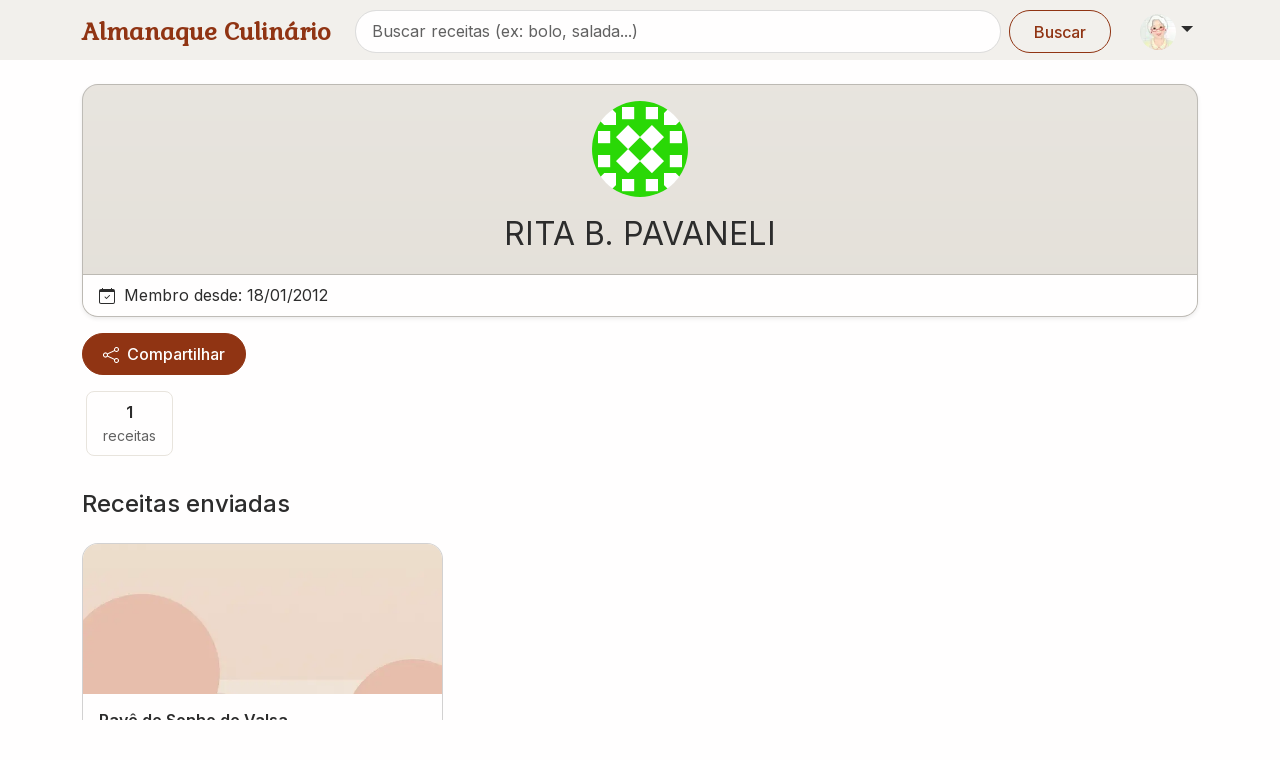

--- FILE ---
content_type: text/html; charset=utf-8
request_url: https://www.almanaqueculinario.com.br/usuario/16090
body_size: 11093
content:
<!DOCTYPE html><html lang="pt-br" dir="ltr"><head><meta charSet="utf-8"/><meta name="viewport" content="width=device-width, initial-scale=1"/><link rel="preload" as="image" imageSrcSet="/_next/image?url=https%3A%2F%2Fimg.almanaqueculinario.com.br%2Fcommons%2Fvovo.png&amp;w=48&amp;q=75 1x, /_next/image?url=https%3A%2F%2Fimg.almanaqueculinario.com.br%2Fcommons%2Fvovo.png&amp;w=96&amp;q=75 2x"/><link rel="preload" as="image" href="https://www.gravatar.com/avatar/5445e6aeb8e6357cfeaefced8a0db313d2c6491c7458c6eba6921b34229d0b00?s=96&amp;d=identicon"/><link rel="preload" as="image" imageSrcSet="/_next/image?url=https%3A%2F%2Fimg.almanaqueculinario.com.br%2Fcommons%2Fnophoto.jpg&amp;w=384&amp;q=75 384w, /_next/image?url=https%3A%2F%2Fimg.almanaqueculinario.com.br%2Fcommons%2Fnophoto.jpg&amp;w=640&amp;q=75 640w, /_next/image?url=https%3A%2F%2Fimg.almanaqueculinario.com.br%2Fcommons%2Fnophoto.jpg&amp;w=750&amp;q=75 750w, /_next/image?url=https%3A%2F%2Fimg.almanaqueculinario.com.br%2Fcommons%2Fnophoto.jpg&amp;w=828&amp;q=75 828w, /_next/image?url=https%3A%2F%2Fimg.almanaqueculinario.com.br%2Fcommons%2Fnophoto.jpg&amp;w=1080&amp;q=75 1080w, /_next/image?url=https%3A%2F%2Fimg.almanaqueculinario.com.br%2Fcommons%2Fnophoto.jpg&amp;w=1200&amp;q=75 1200w, /_next/image?url=https%3A%2F%2Fimg.almanaqueculinario.com.br%2Fcommons%2Fnophoto.jpg&amp;w=1920&amp;q=75 1920w, /_next/image?url=https%3A%2F%2Fimg.almanaqueculinario.com.br%2Fcommons%2Fnophoto.jpg&amp;w=2048&amp;q=75 2048w, /_next/image?url=https%3A%2F%2Fimg.almanaqueculinario.com.br%2Fcommons%2Fnophoto.jpg&amp;w=3840&amp;q=75 3840w" imageSizes="(max-width: 768px) 100vw, (max-width: 1200px) 50vw, 385px"/><link rel="stylesheet" href="/_next/static/css/9f8668031fcbf60d.css" data-precedence="next"/><link rel="stylesheet" href="/_next/static/css/8eb3529a2532ec01.css" data-precedence="next"/><link rel="stylesheet" href="/_next/static/css/c98ce6c3991c3c58.css" data-precedence="next"/><link rel="stylesheet" href="/_next/static/css/392707ae1cf922b5.css" data-precedence="next"/><link rel="preload" as="script" fetchPriority="low" href="/_next/static/chunks/webpack-d4bae475e63c5989.js"/><script src="/_next/static/chunks/4bd1b696-182b6b13bdad92e3.js" async=""></script><script src="/_next/static/chunks/1255-154b48b56d5c5d29.js" async=""></script><script src="/_next/static/chunks/main-app-8af9fc3247b07ba2.js" async=""></script><script src="/_next/static/chunks/7440-c20baefedc842eed.js" async=""></script><script src="/_next/static/chunks/8011-fdb3e47f11426230.js" async=""></script><script src="/_next/static/chunks/7340-c226d01280deb06c.js" async=""></script><script src="/_next/static/chunks/1499-637c59d6533548bd.js" async=""></script><script src="/_next/static/chunks/9405-ee65d8b19c44b1a9.js" async=""></script><script src="/_next/static/chunks/2466-29ba564f41036b88.js" async=""></script><script src="/_next/static/chunks/759-c20adc118ae35c33.js" async=""></script><script src="/_next/static/chunks/3702-62c6b301ba58edfc.js" async=""></script><script src="/_next/static/chunks/app/layout-64dd2140a96259dc.js" async=""></script><script src="/_next/static/chunks/8387-c542702665884e8c.js" async=""></script><script src="/_next/static/chunks/1264-c3a0cfab96fa943a.js" async=""></script><script src="/_next/static/chunks/app/not-found-6dcf97c776a48897.js" async=""></script><script src="/_next/static/chunks/app/global-error-a6ddb13501b10015.js" async=""></script><script src="/_next/static/chunks/3079-ac1789bd411b4324.js" async=""></script><script src="/_next/static/chunks/706-7374a0e88f6cf01e.js" async=""></script><script src="/_next/static/chunks/729-7f6e5aaf14d861dc.js" async=""></script><script src="/_next/static/chunks/app/usuario/%5Bid%5D/page-896f422167099913.js" async=""></script><link rel="preload" href="https://www.googletagmanager.com/gtag/js?id=G-JBH32JV30Z" as="script"/><meta name="next-size-adjust" content=""/><title>Receitas por RITA B. PAVANELI</title><meta name="description" content="Resumo sobre perfil de RITA B. PAVANELI, seus comentários, receitas enviadas e favoritas."/><link rel="canonical" href="https://www.almanaqueculinario.com.br/usuario/16090"/><meta property="og:title" content="Receitas por RITA B. PAVANELI"/><meta property="og:description" content="Resumo sobre perfil de RITA B. PAVANELI, seus comentários, receitas enviadas e favoritas."/><meta name="twitter:card" content="summary"/><meta name="twitter:title" content="Receitas por RITA B. PAVANELI"/><meta name="twitter:description" content="Resumo sobre perfil de RITA B. PAVANELI, seus comentários, receitas enviadas e favoritas."/><link rel="icon" href="/favicon.ico" type="image/x-icon" sizes="32x32"/><script src="/_next/static/chunks/polyfills-42372ed130431b0a.js" noModule=""></script></head><body class="__variable_8c69be __variable_37ef13"><div hidden=""><!--$--><!--/$--></div><div><a href="#main-content" class="visually-hidden-focusable">Pular para conteúdo principal</a><nav class="bg-body-secondary py-2 pb-1 mb-4 navbar navbar-expand-lg navbar-light sticky-top"><div class="container"><div class="d-flex w-100 justify-content-between align-items-center"><a aria-label="Almanaque Culinário - Página inicial" class="Header_logo__O_YL0 navbar-brand" href="/">Almanaque Culinário</a><div class="d-flex align-items-center gap-1"><button type="button" aria-label="Exibir barra de busca" class="Header_searchToggle__NHCLw btn btn-text"><svg xmlns="http://www.w3.org/2000/svg" viewBox="0 0 16 16" width="1em" height="1em" fill="currentColor" class="bi bi-search"><path d="M11.742 10.344a6.5 6.5 0 1 0-1.397 1.398h-.001q.044.06.098.115l3.85 3.85a1 1 0 0 0 1.415-1.414l-3.85-3.85a1 1 0 0 0-.115-.1zM12 6.5a5.5 5.5 0 1 1-11 0 5.5 5.5 0 0 1 11 0"></path></svg></button><div class="dropdown"><button type="button" id="dropdown-user" aria-expanded="false" class="p-1 dropdown-toggle btn btn-lg"><img alt="Vovó" width="36" height="36" decoding="async" data-nimg="1" class="rounded-circle" style="color:transparent" srcSet="/_next/image?url=https%3A%2F%2Fimg.almanaqueculinario.com.br%2Fcommons%2Fvovo.png&amp;w=48&amp;q=75 1x, /_next/image?url=https%3A%2F%2Fimg.almanaqueculinario.com.br%2Fcommons%2Fvovo.png&amp;w=96&amp;q=75 2x" src="/_next/image?url=https%3A%2F%2Fimg.almanaqueculinario.com.br%2Fcommons%2Fvovo.png&amp;w=96&amp;q=75"/></button></div></div></div></div></nav><main id="main-content"><div class="container"><!--$?--><template id="B:0"></template><div class="mb-2 shadow-sm bg-secondary-subtle bg-gradient bg-opacity-20 card"><div class="text-center card-body"><div class="rounded-circle bg-light mx-auto" style="width:96px;height:96px"></div><h5 class="mb-1 mt-3 placeholder-glow"><span class="col-8 placeholder"></span></h5><p class="placeholder-glow"><span class="col-10 placeholder"></span> <span class="col-8 placeholder"></span></p></div><div class="list-group-flush list-group"><div class="list-group-item"><svg xmlns="http://www.w3.org/2000/svg" viewBox="0 0 16 16" width="1em" height="1em" fill="currentColor" class="bi bi-globe me-1 text-muted"><path d="M0 8a8 8 0 1 1 16 0A8 8 0 0 1 0 8m7.5-6.923c-.67.204-1.335.82-1.887 1.855A8 8 0 0 0 5.145 4H7.5zM4.09 4a9.3 9.3 0 0 1 .64-1.539 7 7 0 0 1 .597-.933A7.03 7.03 0 0 0 2.255 4zm-.582 3.5c.03-.877.138-1.718.312-2.5H1.674a7 7 0 0 0-.656 2.5zM4.847 5a12.5 12.5 0 0 0-.338 2.5H7.5V5zM8.5 5v2.5h2.99a12.5 12.5 0 0 0-.337-2.5zM4.51 8.5a12.5 12.5 0 0 0 .337 2.5H7.5V8.5zm3.99 0V11h2.653c.187-.765.306-1.608.338-2.5zM5.145 12q.208.58.468 1.068c.552 1.035 1.218 1.65 1.887 1.855V12zm.182 2.472a7 7 0 0 1-.597-.933A9.3 9.3 0 0 1 4.09 12H2.255a7 7 0 0 0 3.072 2.472M3.82 11a13.7 13.7 0 0 1-.312-2.5h-2.49c.062.89.291 1.733.656 2.5zm6.853 3.472A7 7 0 0 0 13.745 12H11.91a9.3 9.3 0 0 1-.64 1.539 7 7 0 0 1-.597.933M8.5 12v2.923c.67-.204 1.335-.82 1.887-1.855q.26-.487.468-1.068zm3.68-1h2.146c.365-.767.594-1.61.656-2.5h-2.49a13.7 13.7 0 0 1-.312 2.5m2.802-3.5a7 7 0 0 0-.656-2.5H12.18c.174.782.282 1.623.312 2.5zM11.27 2.461c.247.464.462.98.64 1.539h1.835a7 7 0 0 0-3.072-2.472c.218.284.418.598.597.933M10.855 4a8 8 0 0 0-.468-1.068C9.835 1.897 9.17 1.282 8.5 1.077V4z"></path></svg><a class="text-decoration-none placeholder-glow"><span class="col-6 placeholder"></span></a></div><div class="list-group-item"><svg xmlns="http://www.w3.org/2000/svg" viewBox="0 0 16 16" width="1em" height="1em" fill="currentColor" class="bi bi-clock-history me-1 text-muted"><path d="M8.515 1.019A7 7 0 0 0 8 1V0a8 8 0 0 1 .589.022zm2.004.45a7 7 0 0 0-.985-.299l.219-.976q.576.129 1.126.342zm1.37.71a7 7 0 0 0-.439-.27l.493-.87a8 8 0 0 1 .979.654l-.615.789a7 7 0 0 0-.418-.302zm1.834 1.79a7 7 0 0 0-.653-.796l.724-.69q.406.429.747.91zm.744 1.352a7 7 0 0 0-.214-.468l.893-.45a8 8 0 0 1 .45 1.088l-.95.313a7 7 0 0 0-.179-.483m.53 2.507a7 7 0 0 0-.1-1.025l.985-.17q.1.58.116 1.17zm-.131 1.538q.05-.254.081-.51l.993.123a8 8 0 0 1-.23 1.155l-.964-.267q.069-.247.12-.501m-.952 2.379q.276-.436.486-.908l.914.405q-.24.54-.555 1.038zm-.964 1.205q.183-.183.35-.378l.758.653a8 8 0 0 1-.401.432z"></path><path d="M8 1a7 7 0 1 0 4.95 11.95l.707.707A8.001 8.001 0 1 1 8 0z"></path><path d="M7.5 3a.5.5 0 0 1 .5.5v5.21l3.248 1.856a.5.5 0 0 1-.496.868l-3.5-2A.5.5 0 0 1 7 9V3.5a.5.5 0 0 1 .5-.5"></path></svg><span class="placeholder-glow"><span class="col-4 placeholder"></span> <span class="col-3 placeholder"></span></span></div><div class="list-group-item"><svg xmlns="http://www.w3.org/2000/svg" viewBox="0 0 16 16" width="1em" height="1em" fill="currentColor" class="bi bi-calendar-check me-1 text-muted"><path d="M10.854 7.146a.5.5 0 0 1 0 .708l-3 3a.5.5 0 0 1-.708 0l-1.5-1.5a.5.5 0 1 1 .708-.708L7.5 9.793l2.646-2.647a.5.5 0 0 1 .708 0"></path><path d="M3.5 0a.5.5 0 0 1 .5.5V1h8V.5a.5.5 0 0 1 1 0V1h1a2 2 0 0 1 2 2v11a2 2 0 0 1-2 2H2a2 2 0 0 1-2-2V3a2 2 0 0 1 2-2h1V.5a.5.5 0 0 1 .5-.5M1 4v10a1 1 0 0 0 1 1h12a1 1 0 0 0 1-1V4z"></path></svg><span class="placeholder-glow"><span class="col-4 placeholder"></span> <span class="col-3 placeholder"></span></span></div></div></div><div class="mb-4"><div class="d-flex flex-nowrap overflow-auto px-1 py-2" style="gap:1rem"><div class="text-center border rounded px-3 py-2 flex-shrink-0 bg-light" style="min-width:80px"><div class="fw-bold placeholder-glow"><span class="col-3 placeholder"></span></div><div class="small placeholder-glow"><span class="col-5 placeholder"></span></div></div><div class="text-center border rounded px-3 py-2 flex-shrink-0 bg-light" style="min-width:80px"><div class="fw-bold placeholder-glow"><span class="col-3 placeholder"></span></div><div class="small placeholder-glow"><span class="col-5 placeholder"></span></div></div><div class="text-center border rounded px-3 py-2 flex-shrink-0 bg-light" style="min-width:80px"><div class="fw-bold placeholder-glow"><span class="col-3 placeholder"></span></div><div class="small placeholder-glow"><span class="col-5 placeholder"></span></div></div><div class="text-center border rounded px-3 py-2 flex-shrink-0 bg-light" style="min-width:80px"><div class="fw-bold placeholder-glow"><span class="col-3 placeholder"></span></div><div class="small placeholder-glow"><span class="col-5 placeholder"></span></div></div><div class="text-center border rounded px-3 py-2 flex-shrink-0 bg-light" style="min-width:80px"><div class="fw-bold placeholder-glow"><span class="col-3 placeholder"></span></div><div class="small placeholder-glow"><span class="col-5 placeholder"></span></div></div></div></div><!--/$--><!--$?--><template id="B:1"></template><div class="g-3 row row-cols-lg-3 row-cols-md-2 row-cols-1"><div class="col"><div class="h-100 RecipeList_recipe_card___AS1_ card"><div class="placeholder-glow" style="height:150px;background-color:#e9ecef"></div><div class="card-body"><div class="placeholder-glow"><span class="placeholder col-8"></span><div class="d-flex mt-2"><span class="placeholder col-4 me-2"></span><span class="placeholder col-3 me-2"></span><span class="placeholder col-2"></span></div><div class="d-flex mt-2"><span class="placeholder me-1" style="width:16px;height:16px"></span><span class="placeholder me-1" style="width:16px;height:16px"></span><span class="placeholder me-1" style="width:16px;height:16px"></span><span class="placeholder me-1" style="width:16px;height:16px"></span><span class="placeholder me-1" style="width:16px;height:16px"></span></div></div></div></div></div><div class="col"><div class="h-100 RecipeList_recipe_card___AS1_ card"><div class="placeholder-glow" style="height:150px;background-color:#e9ecef"></div><div class="card-body"><div class="placeholder-glow"><span class="placeholder col-8"></span><div class="d-flex mt-2"><span class="placeholder col-4 me-2"></span><span class="placeholder col-3 me-2"></span><span class="placeholder col-2"></span></div><div class="d-flex mt-2"><span class="placeholder me-1" style="width:16px;height:16px"></span><span class="placeholder me-1" style="width:16px;height:16px"></span><span class="placeholder me-1" style="width:16px;height:16px"></span><span class="placeholder me-1" style="width:16px;height:16px"></span><span class="placeholder me-1" style="width:16px;height:16px"></span></div></div></div></div></div><div class="col"><div class="h-100 RecipeList_recipe_card___AS1_ card"><div class="placeholder-glow" style="height:150px;background-color:#e9ecef"></div><div class="card-body"><div class="placeholder-glow"><span class="placeholder col-8"></span><div class="d-flex mt-2"><span class="placeholder col-4 me-2"></span><span class="placeholder col-3 me-2"></span><span class="placeholder col-2"></span></div><div class="d-flex mt-2"><span class="placeholder me-1" style="width:16px;height:16px"></span><span class="placeholder me-1" style="width:16px;height:16px"></span><span class="placeholder me-1" style="width:16px;height:16px"></span><span class="placeholder me-1" style="width:16px;height:16px"></span><span class="placeholder me-1" style="width:16px;height:16px"></span></div></div></div></div></div><div class="col"><div class="h-100 RecipeList_recipe_card___AS1_ card"><div class="placeholder-glow" style="height:150px;background-color:#e9ecef"></div><div class="card-body"><div class="placeholder-glow"><span class="placeholder col-8"></span><div class="d-flex mt-2"><span class="placeholder col-4 me-2"></span><span class="placeholder col-3 me-2"></span><span class="placeholder col-2"></span></div><div class="d-flex mt-2"><span class="placeholder me-1" style="width:16px;height:16px"></span><span class="placeholder me-1" style="width:16px;height:16px"></span><span class="placeholder me-1" style="width:16px;height:16px"></span><span class="placeholder me-1" style="width:16px;height:16px"></span><span class="placeholder me-1" style="width:16px;height:16px"></span></div></div></div></div></div><div class="col"><div class="h-100 RecipeList_recipe_card___AS1_ card"><div class="placeholder-glow" style="height:150px;background-color:#e9ecef"></div><div class="card-body"><div class="placeholder-glow"><span class="placeholder col-8"></span><div class="d-flex mt-2"><span class="placeholder col-4 me-2"></span><span class="placeholder col-3 me-2"></span><span class="placeholder col-2"></span></div><div class="d-flex mt-2"><span class="placeholder me-1" style="width:16px;height:16px"></span><span class="placeholder me-1" style="width:16px;height:16px"></span><span class="placeholder me-1" style="width:16px;height:16px"></span><span class="placeholder me-1" style="width:16px;height:16px"></span><span class="placeholder me-1" style="width:16px;height:16px"></span></div></div></div></div></div><div class="col"><div class="h-100 RecipeList_recipe_card___AS1_ card"><div class="placeholder-glow" style="height:150px;background-color:#e9ecef"></div><div class="card-body"><div class="placeholder-glow"><span class="placeholder col-8"></span><div class="d-flex mt-2"><span class="placeholder col-4 me-2"></span><span class="placeholder col-3 me-2"></span><span class="placeholder col-2"></span></div><div class="d-flex mt-2"><span class="placeholder me-1" style="width:16px;height:16px"></span><span class="placeholder me-1" style="width:16px;height:16px"></span><span class="placeholder me-1" style="width:16px;height:16px"></span><span class="placeholder me-1" style="width:16px;height:16px"></span><span class="placeholder me-1" style="width:16px;height:16px"></span></div></div></div></div></div><div class="col"><div class="h-100 RecipeList_recipe_card___AS1_ card"><div class="placeholder-glow" style="height:150px;background-color:#e9ecef"></div><div class="card-body"><div class="placeholder-glow"><span class="placeholder col-8"></span><div class="d-flex mt-2"><span class="placeholder col-4 me-2"></span><span class="placeholder col-3 me-2"></span><span class="placeholder col-2"></span></div><div class="d-flex mt-2"><span class="placeholder me-1" style="width:16px;height:16px"></span><span class="placeholder me-1" style="width:16px;height:16px"></span><span class="placeholder me-1" style="width:16px;height:16px"></span><span class="placeholder me-1" style="width:16px;height:16px"></span><span class="placeholder me-1" style="width:16px;height:16px"></span></div></div></div></div></div><div class="col"><div class="h-100 RecipeList_recipe_card___AS1_ card"><div class="placeholder-glow" style="height:150px;background-color:#e9ecef"></div><div class="card-body"><div class="placeholder-glow"><span class="placeholder col-8"></span><div class="d-flex mt-2"><span class="placeholder col-4 me-2"></span><span class="placeholder col-3 me-2"></span><span class="placeholder col-2"></span></div><div class="d-flex mt-2"><span class="placeholder me-1" style="width:16px;height:16px"></span><span class="placeholder me-1" style="width:16px;height:16px"></span><span class="placeholder me-1" style="width:16px;height:16px"></span><span class="placeholder me-1" style="width:16px;height:16px"></span><span class="placeholder me-1" style="width:16px;height:16px"></span></div></div></div></div></div><div class="col"><div class="h-100 RecipeList_recipe_card___AS1_ card"><div class="placeholder-glow" style="height:150px;background-color:#e9ecef"></div><div class="card-body"><div class="placeholder-glow"><span class="placeholder col-8"></span><div class="d-flex mt-2"><span class="placeholder col-4 me-2"></span><span class="placeholder col-3 me-2"></span><span class="placeholder col-2"></span></div><div class="d-flex mt-2"><span class="placeholder me-1" style="width:16px;height:16px"></span><span class="placeholder me-1" style="width:16px;height:16px"></span><span class="placeholder me-1" style="width:16px;height:16px"></span><span class="placeholder me-1" style="width:16px;height:16px"></span><span class="placeholder me-1" style="width:16px;height:16px"></span></div></div></div></div></div><div class="col"><div class="h-100 RecipeList_recipe_card___AS1_ card"><div class="placeholder-glow" style="height:150px;background-color:#e9ecef"></div><div class="card-body"><div class="placeholder-glow"><span class="placeholder col-8"></span><div class="d-flex mt-2"><span class="placeholder col-4 me-2"></span><span class="placeholder col-3 me-2"></span><span class="placeholder col-2"></span></div><div class="d-flex mt-2"><span class="placeholder me-1" style="width:16px;height:16px"></span><span class="placeholder me-1" style="width:16px;height:16px"></span><span class="placeholder me-1" style="width:16px;height:16px"></span><span class="placeholder me-1" style="width:16px;height:16px"></span><span class="placeholder me-1" style="width:16px;height:16px"></span></div></div></div></div></div><div class="col"><div class="h-100 RecipeList_recipe_card___AS1_ card"><div class="placeholder-glow" style="height:150px;background-color:#e9ecef"></div><div class="card-body"><div class="placeholder-glow"><span class="placeholder col-8"></span><div class="d-flex mt-2"><span class="placeholder col-4 me-2"></span><span class="placeholder col-3 me-2"></span><span class="placeholder col-2"></span></div><div class="d-flex mt-2"><span class="placeholder me-1" style="width:16px;height:16px"></span><span class="placeholder me-1" style="width:16px;height:16px"></span><span class="placeholder me-1" style="width:16px;height:16px"></span><span class="placeholder me-1" style="width:16px;height:16px"></span><span class="placeholder me-1" style="width:16px;height:16px"></span></div></div></div></div></div><div class="col"><div class="h-100 RecipeList_recipe_card___AS1_ card"><div class="placeholder-glow" style="height:150px;background-color:#e9ecef"></div><div class="card-body"><div class="placeholder-glow"><span class="placeholder col-8"></span><div class="d-flex mt-2"><span class="placeholder col-4 me-2"></span><span class="placeholder col-3 me-2"></span><span class="placeholder col-2"></span></div><div class="d-flex mt-2"><span class="placeholder me-1" style="width:16px;height:16px"></span><span class="placeholder me-1" style="width:16px;height:16px"></span><span class="placeholder me-1" style="width:16px;height:16px"></span><span class="placeholder me-1" style="width:16px;height:16px"></span><span class="placeholder me-1" style="width:16px;height:16px"></span></div></div></div></div></div><div class="col"><div class="h-100 RecipeList_recipe_card___AS1_ card"><div class="placeholder-glow" style="height:150px;background-color:#e9ecef"></div><div class="card-body"><div class="placeholder-glow"><span class="placeholder col-8"></span><div class="d-flex mt-2"><span class="placeholder col-4 me-2"></span><span class="placeholder col-3 me-2"></span><span class="placeholder col-2"></span></div><div class="d-flex mt-2"><span class="placeholder me-1" style="width:16px;height:16px"></span><span class="placeholder me-1" style="width:16px;height:16px"></span><span class="placeholder me-1" style="width:16px;height:16px"></span><span class="placeholder me-1" style="width:16px;height:16px"></span><span class="placeholder me-1" style="width:16px;height:16px"></span></div></div></div></div></div><div class="col"><div class="h-100 RecipeList_recipe_card___AS1_ card"><div class="placeholder-glow" style="height:150px;background-color:#e9ecef"></div><div class="card-body"><div class="placeholder-glow"><span class="placeholder col-8"></span><div class="d-flex mt-2"><span class="placeholder col-4 me-2"></span><span class="placeholder col-3 me-2"></span><span class="placeholder col-2"></span></div><div class="d-flex mt-2"><span class="placeholder me-1" style="width:16px;height:16px"></span><span class="placeholder me-1" style="width:16px;height:16px"></span><span class="placeholder me-1" style="width:16px;height:16px"></span><span class="placeholder me-1" style="width:16px;height:16px"></span><span class="placeholder me-1" style="width:16px;height:16px"></span></div></div></div></div></div><div class="col"><div class="h-100 RecipeList_recipe_card___AS1_ card"><div class="placeholder-glow" style="height:150px;background-color:#e9ecef"></div><div class="card-body"><div class="placeholder-glow"><span class="placeholder col-8"></span><div class="d-flex mt-2"><span class="placeholder col-4 me-2"></span><span class="placeholder col-3 me-2"></span><span class="placeholder col-2"></span></div><div class="d-flex mt-2"><span class="placeholder me-1" style="width:16px;height:16px"></span><span class="placeholder me-1" style="width:16px;height:16px"></span><span class="placeholder me-1" style="width:16px;height:16px"></span><span class="placeholder me-1" style="width:16px;height:16px"></span><span class="placeholder me-1" style="width:16px;height:16px"></span></div></div></div></div></div><div class="col"><div class="h-100 RecipeList_recipe_card___AS1_ card"><div class="placeholder-glow" style="height:150px;background-color:#e9ecef"></div><div class="card-body"><div class="placeholder-glow"><span class="placeholder col-8"></span><div class="d-flex mt-2"><span class="placeholder col-4 me-2"></span><span class="placeholder col-3 me-2"></span><span class="placeholder col-2"></span></div><div class="d-flex mt-2"><span class="placeholder me-1" style="width:16px;height:16px"></span><span class="placeholder me-1" style="width:16px;height:16px"></span><span class="placeholder me-1" style="width:16px;height:16px"></span><span class="placeholder me-1" style="width:16px;height:16px"></span><span class="placeholder me-1" style="width:16px;height:16px"></span></div></div></div></div></div><div class="col"><div class="h-100 RecipeList_recipe_card___AS1_ card"><div class="placeholder-glow" style="height:150px;background-color:#e9ecef"></div><div class="card-body"><div class="placeholder-glow"><span class="placeholder col-8"></span><div class="d-flex mt-2"><span class="placeholder col-4 me-2"></span><span class="placeholder col-3 me-2"></span><span class="placeholder col-2"></span></div><div class="d-flex mt-2"><span class="placeholder me-1" style="width:16px;height:16px"></span><span class="placeholder me-1" style="width:16px;height:16px"></span><span class="placeholder me-1" style="width:16px;height:16px"></span><span class="placeholder me-1" style="width:16px;height:16px"></span><span class="placeholder me-1" style="width:16px;height:16px"></span></div></div></div></div></div><div class="col"><div class="h-100 RecipeList_recipe_card___AS1_ card"><div class="placeholder-glow" style="height:150px;background-color:#e9ecef"></div><div class="card-body"><div class="placeholder-glow"><span class="placeholder col-8"></span><div class="d-flex mt-2"><span class="placeholder col-4 me-2"></span><span class="placeholder col-3 me-2"></span><span class="placeholder col-2"></span></div><div class="d-flex mt-2"><span class="placeholder me-1" style="width:16px;height:16px"></span><span class="placeholder me-1" style="width:16px;height:16px"></span><span class="placeholder me-1" style="width:16px;height:16px"></span><span class="placeholder me-1" style="width:16px;height:16px"></span><span class="placeholder me-1" style="width:16px;height:16px"></span></div></div></div></div></div><div class="col"><div class="h-100 RecipeList_recipe_card___AS1_ card"><div class="placeholder-glow" style="height:150px;background-color:#e9ecef"></div><div class="card-body"><div class="placeholder-glow"><span class="placeholder col-8"></span><div class="d-flex mt-2"><span class="placeholder col-4 me-2"></span><span class="placeholder col-3 me-2"></span><span class="placeholder col-2"></span></div><div class="d-flex mt-2"><span class="placeholder me-1" style="width:16px;height:16px"></span><span class="placeholder me-1" style="width:16px;height:16px"></span><span class="placeholder me-1" style="width:16px;height:16px"></span><span class="placeholder me-1" style="width:16px;height:16px"></span><span class="placeholder me-1" style="width:16px;height:16px"></span></div></div></div></div></div><div class="col"><div class="h-100 RecipeList_recipe_card___AS1_ card"><div class="placeholder-glow" style="height:150px;background-color:#e9ecef"></div><div class="card-body"><div class="placeholder-glow"><span class="placeholder col-8"></span><div class="d-flex mt-2"><span class="placeholder col-4 me-2"></span><span class="placeholder col-3 me-2"></span><span class="placeholder col-2"></span></div><div class="d-flex mt-2"><span class="placeholder me-1" style="width:16px;height:16px"></span><span class="placeholder me-1" style="width:16px;height:16px"></span><span class="placeholder me-1" style="width:16px;height:16px"></span><span class="placeholder me-1" style="width:16px;height:16px"></span><span class="placeholder me-1" style="width:16px;height:16px"></span></div></div></div></div></div><div class="col"><div class="h-100 RecipeList_recipe_card___AS1_ card"><div class="placeholder-glow" style="height:150px;background-color:#e9ecef"></div><div class="card-body"><div class="placeholder-glow"><span class="placeholder col-8"></span><div class="d-flex mt-2"><span class="placeholder col-4 me-2"></span><span class="placeholder col-3 me-2"></span><span class="placeholder col-2"></span></div><div class="d-flex mt-2"><span class="placeholder me-1" style="width:16px;height:16px"></span><span class="placeholder me-1" style="width:16px;height:16px"></span><span class="placeholder me-1" style="width:16px;height:16px"></span><span class="placeholder me-1" style="width:16px;height:16px"></span><span class="placeholder me-1" style="width:16px;height:16px"></span></div></div></div></div></div><div class="col"><div class="h-100 RecipeList_recipe_card___AS1_ card"><div class="placeholder-glow" style="height:150px;background-color:#e9ecef"></div><div class="card-body"><div class="placeholder-glow"><span class="placeholder col-8"></span><div class="d-flex mt-2"><span class="placeholder col-4 me-2"></span><span class="placeholder col-3 me-2"></span><span class="placeholder col-2"></span></div><div class="d-flex mt-2"><span class="placeholder me-1" style="width:16px;height:16px"></span><span class="placeholder me-1" style="width:16px;height:16px"></span><span class="placeholder me-1" style="width:16px;height:16px"></span><span class="placeholder me-1" style="width:16px;height:16px"></span><span class="placeholder me-1" style="width:16px;height:16px"></span></div></div></div></div></div><div class="col"><div class="h-100 RecipeList_recipe_card___AS1_ card"><div class="placeholder-glow" style="height:150px;background-color:#e9ecef"></div><div class="card-body"><div class="placeholder-glow"><span class="placeholder col-8"></span><div class="d-flex mt-2"><span class="placeholder col-4 me-2"></span><span class="placeholder col-3 me-2"></span><span class="placeholder col-2"></span></div><div class="d-flex mt-2"><span class="placeholder me-1" style="width:16px;height:16px"></span><span class="placeholder me-1" style="width:16px;height:16px"></span><span class="placeholder me-1" style="width:16px;height:16px"></span><span class="placeholder me-1" style="width:16px;height:16px"></span><span class="placeholder me-1" style="width:16px;height:16px"></span></div></div></div></div></div><div class="col"><div class="h-100 RecipeList_recipe_card___AS1_ card"><div class="placeholder-glow" style="height:150px;background-color:#e9ecef"></div><div class="card-body"><div class="placeholder-glow"><span class="placeholder col-8"></span><div class="d-flex mt-2"><span class="placeholder col-4 me-2"></span><span class="placeholder col-3 me-2"></span><span class="placeholder col-2"></span></div><div class="d-flex mt-2"><span class="placeholder me-1" style="width:16px;height:16px"></span><span class="placeholder me-1" style="width:16px;height:16px"></span><span class="placeholder me-1" style="width:16px;height:16px"></span><span class="placeholder me-1" style="width:16px;height:16px"></span><span class="placeholder me-1" style="width:16px;height:16px"></span></div></div></div></div></div></div><!--/$--><script type="application/ld+json">{"@context":"https://schema.org","@type":"ItemList","name":"Receitas por RITA B. PAVANELI","description":"Resumo sobre perfil de RITA B. PAVANELI, seus comentários, receitas enviadas e favoritas.","itemListElement":[{"@type":"ListItem","position":1,"url":"https://www.almanaqueculinario.com.br/receita/pav-de-sonho-de-valsa-27816","name":"Pavê de Sonho de Valsa","image":"https://img.almanaqueculinario.com.br/commons/nophoto.jpg"}]}</script></div><!--$--><!--/$--></main><footer class="py-4 bg-body-secondary mt-5"><div class="container"><div class="row"><div class="col"><div class="list-group list-group-horizontal-lg"><div class="border-0 bg-transparent p-0 list-group-item"><div class="mb-3 mb-sm-auto mb-lg-auto mb-xl-auto mb-xxl-auto list-group list-group-horizontal"><div class="border-0 bg-transparent list-group-item"><a href="https://www.facebook.com/AlmanaqueCulinario" aria-label="Facebook"><svg xmlns="http://www.w3.org/2000/svg" viewBox="0 0 16 16" width="24" height="24" fill="currentColor" class="bi bi-facebook"><path d="M16 8.049c0-4.446-3.582-8.05-8-8.05C3.58 0-.002 3.603-.002 8.05c0 4.017 2.926 7.347 6.75 7.951v-5.625h-2.03V8.05H6.75V6.275c0-2.017 1.195-3.131 3.022-3.131.876 0 1.791.157 1.791.157v1.98h-1.009c-.993 0-1.303.621-1.303 1.258v1.51h2.218l-.354 2.326H9.25V16c3.824-.604 6.75-3.934 6.75-7.951"></path></svg></a></div><div class="border-0 bg-transparent list-group-item"><a href="https://www.instagram.com/almanaqueculinario" aria-label="Instagram"><svg xmlns="http://www.w3.org/2000/svg" viewBox="0 0 16 16" width="24" height="24" fill="currentColor" class="bi bi-instagram"><path d="M8 0C5.829 0 5.556.01 4.703.048 3.85.088 3.269.222 2.76.42a3.9 3.9 0 0 0-1.417.923A3.9 3.9 0 0 0 .42 2.76C.222 3.268.087 3.85.048 4.7.01 5.555 0 5.827 0 8.001c0 2.172.01 2.444.048 3.297.04.852.174 1.433.372 1.942.205.526.478.972.923 1.417.444.445.89.719 1.416.923.51.198 1.09.333 1.942.372C5.555 15.99 5.827 16 8 16s2.444-.01 3.298-.048c.851-.04 1.434-.174 1.943-.372a3.9 3.9 0 0 0 1.416-.923c.445-.445.718-.891.923-1.417.197-.509.332-1.09.372-1.942C15.99 10.445 16 10.173 16 8s-.01-2.445-.048-3.299c-.04-.851-.175-1.433-.372-1.941a3.9 3.9 0 0 0-.923-1.417A3.9 3.9 0 0 0 13.24.42c-.51-.198-1.092-.333-1.943-.372C10.443.01 10.172 0 7.998 0zm-.717 1.442h.718c2.136 0 2.389.007 3.232.046.78.035 1.204.166 1.486.275.373.145.64.319.92.599s.453.546.598.92c.11.281.24.705.275 1.485.039.843.047 1.096.047 3.231s-.008 2.389-.047 3.232c-.035.78-.166 1.203-.275 1.485a2.5 2.5 0 0 1-.599.919c-.28.28-.546.453-.92.598-.28.11-.704.24-1.485.276-.843.038-1.096.047-3.232.047s-2.39-.009-3.233-.047c-.78-.036-1.203-.166-1.485-.276a2.5 2.5 0 0 1-.92-.598 2.5 2.5 0 0 1-.6-.92c-.109-.281-.24-.705-.275-1.485-.038-.843-.046-1.096-.046-3.233s.008-2.388.046-3.231c.036-.78.166-1.204.276-1.486.145-.373.319-.64.599-.92s.546-.453.92-.598c.282-.11.705-.24 1.485-.276.738-.034 1.024-.044 2.515-.045zm4.988 1.328a.96.96 0 1 0 0 1.92.96.96 0 0 0 0-1.92m-4.27 1.122a4.109 4.109 0 1 0 0 8.217 4.109 4.109 0 0 0 0-8.217m0 1.441a2.667 2.667 0 1 1 0 5.334 2.667 2.667 0 0 1 0-5.334"></path></svg></a></div><div class="border-0 bg-transparent list-group-item"><a href="https://pinterest.com/aculinario" aria-label="Pinterest"><svg xmlns="http://www.w3.org/2000/svg" viewBox="0 0 16 16" width="24" height="24" fill="currentColor" class="bi bi-pinterest"><path d="M8 0a8 8 0 0 0-2.915 15.452c-.07-.633-.134-1.606.027-2.297.146-.625.938-3.977.938-3.977s-.239-.479-.239-1.187c0-1.113.645-1.943 1.448-1.943.682 0 1.012.512 1.012 1.127 0 .686-.437 1.712-.663 2.663-.188.796.4 1.446 1.185 1.446 1.422 0 2.515-1.5 2.515-3.664 0-1.915-1.377-3.254-3.342-3.254-2.276 0-3.612 1.707-3.612 3.471 0 .688.265 1.425.595 1.826a.24.24 0 0 1 .056.23c-.061.252-.196.796-.222.907-.035.146-.116.177-.268.107-1-.465-1.624-1.926-1.624-3.1 0-2.523 1.834-4.84 5.286-4.84 2.775 0 4.932 1.977 4.932 4.62 0 2.757-1.739 4.976-4.151 4.976-.811 0-1.573-.421-1.834-.919l-.498 1.902c-.181.695-.669 1.566-.995 2.097A8 8 0 1 0 8 0"></path></svg></a></div><div class="border-0 bg-transparent list-group-item"><a href="https://www.youtube.com/AlmanaqueCulinario" aria-label="YouTube"><svg xmlns="http://www.w3.org/2000/svg" viewBox="0 0 16 16" width="24" height="24" fill="currentColor" class="bi bi-youtube"><path d="M8.051 1.999h.089c.822.003 4.987.033 6.11.335a2.01 2.01 0 0 1 1.415 1.42c.101.38.172.883.22 1.402l.01.104.022.26.008.104c.065.914.073 1.77.074 1.957v.075c-.001.194-.01 1.108-.082 2.06l-.008.105-.009.104c-.05.572-.124 1.14-.235 1.558a2.01 2.01 0 0 1-1.415 1.42c-1.16.312-5.569.334-6.18.335h-.142c-.309 0-1.587-.006-2.927-.052l-.17-.006-.087-.004-.171-.007-.171-.007c-1.11-.049-2.167-.128-2.654-.26a2.01 2.01 0 0 1-1.415-1.419c-.111-.417-.185-.986-.235-1.558L.09 9.82l-.008-.104A31 31 0 0 1 0 7.68v-.123c.002-.215.01-.958.064-1.778l.007-.103.003-.052.008-.104.022-.26.01-.104c.048-.519.119-1.023.22-1.402a2.01 2.01 0 0 1 1.415-1.42c.487-.13 1.544-.21 2.654-.26l.17-.007.172-.006.086-.003.171-.007A100 100 0 0 1 7.858 2zM6.4 5.209v4.818l4.157-2.408z"></path></svg></a></div></div></div><div class="border-0 bg-transparent list-group-item"><a rel="nofollow" href="/noticia/politica-de-privacidade-2157">Política de Privacidade</a></div><div class="border-0 bg-transparent list-group-item"><a rel="nofollow" href="/noticia/termos-de-uso-2159">Termos de Uso</a></div><div class="border-0 bg-transparent list-group-item"><a rel="license" href="https://creativecommons.org/licenses/by-nc/3.0/br/" target="_blank" class="icon-link align-middle" aria-label="Leia mais sobre nossa licença de uso"><svg xmlns="http://www.w3.org/2000/svg" viewBox="0 0 16 16" width="1em" height="1em" fill="currentColor" class="bi bi-cc-circle-fill"><path d="M16 8A8 8 0 1 1 0 8a8 8 0 0 1 16 0M5.408 5.89c.681 0 1.138.47 1.187 1.107h1.147v-.11c-.053-1.187-1.024-2-2.343-2-1.604 0-2.518 1.05-2.518 2.751v.747c0 1.7.906 2.73 2.518 2.73 1.314 0 2.285-.792 2.343-1.939v-.114H6.595c-.049.615-.497 1.05-1.187 1.05-.84 0-1.318-.62-1.318-1.727v-.742c0-1.112.488-1.754 1.318-1.754Zm5.404 0c.68 0 1.138.47 1.186 1.107h1.147v-.11c-.053-1.187-1.024-2-2.342-2-1.604 0-2.518 1.05-2.518 2.751v.747c0 1.7.905 2.73 2.518 2.73 1.314 0 2.285-.792 2.342-1.939v-.114h-1.147c-.048.615-.496 1.05-1.186 1.05-.84 0-1.319-.62-1.319-1.727v-.742c0-1.112.488-1.754 1.319-1.754Z"></path></svg></a></div></div></div></div></div></footer></div><div class="toast-container position-fixed bottom-0 start-0 p-3" style="z-index:1056"></div><script>requestAnimationFrame(function(){$RT=performance.now()});</script><script src="/_next/static/chunks/webpack-d4bae475e63c5989.js" id="_R_" async=""></script><div hidden id="S:0"><div class="mb-4 shadow-sm bg-secondary-subtle bg-gradient bg-opacity-20 card"><div class="text-center card-body"><img class="rounded-circle" src="https://www.gravatar.com/avatar/5445e6aeb8e6357cfeaefced8a0db313d2c6491c7458c6eba6921b34229d0b00?s=96&amp;d=identicon" alt="RITA B. PAVANELI" width="96" height="96"/><h5 class="mb-1 mt-3 display-7">RITA B. PAVANELI</h5></div><div class="list-group-flush list-group"><div class="list-group-item"> <svg xmlns="http://www.w3.org/2000/svg" viewBox="0 0 16 16" width="1em" height="1em" fill="currentColor" class="bi bi-calendar-check me-1"><path d="M10.854 7.146a.5.5 0 0 1 0 .708l-3 3a.5.5 0 0 1-.708 0l-1.5-1.5a.5.5 0 1 1 .708-.708L7.5 9.793l2.646-2.647a.5.5 0 0 1 .708 0"></path><path d="M3.5 0a.5.5 0 0 1 .5.5V1h8V.5a.5.5 0 0 1 1 0V1h1a2 2 0 0 1 2 2v11a2 2 0 0 1-2 2H2a2 2 0 0 1-2-2V3a2 2 0 0 1 2-2h1V.5a.5.5 0 0 1 .5-.5M1 4v10a1 1 0 0 0 1 1h12a1 1 0 0 0 1-1V4z"></path></svg> Membro desde:<!-- --> <!-- -->18/01/2012</div></div></div><div class="d-flex d-md-inline-block"><button type="button" aria-label="Compartilhar" class="mt-n2 mb-2 w-100 btn btn-primary"><svg xmlns="http://www.w3.org/2000/svg" viewBox="0 0 16 16" width="1em" height="1em" fill="currentColor" class="bi bi-share me-1"><path d="M13.5 1a1.5 1.5 0 1 0 0 3 1.5 1.5 0 0 0 0-3M11 2.5a2.5 2.5 0 1 1 .603 1.628l-6.718 3.12a2.5 2.5 0 0 1 0 1.504l6.718 3.12a2.5 2.5 0 1 1-.488.876l-6.718-3.12a2.5 2.5 0 1 1 0-3.256l6.718-3.12A2.5 2.5 0 0 1 11 2.5m-8.5 4a1.5 1.5 0 1 0 0 3 1.5 1.5 0 0 0 0-3m11 5.5a1.5 1.5 0 1 0 0 3 1.5 1.5 0 0 0 0-3"></path></svg> Compartilhar</button></div><div class="mb-4"><div class="d-flex flex-nowrap overflow-auto px-1 py-2" style="gap:1rem"><div class="text-center border rounded px-3 py-2 flex-shrink-0" style="min-width:80px"><div class="fw-bold">1</div><div class="text-muted small">receitas</div></div></div></div></div><script>$RB=[];$RV=function(a){$RT=performance.now();for(var b=0;b<a.length;b+=2){var c=a[b],e=a[b+1];null!==e.parentNode&&e.parentNode.removeChild(e);var f=c.parentNode;if(f){var g=c.previousSibling,h=0;do{if(c&&8===c.nodeType){var d=c.data;if("/$"===d||"/&"===d)if(0===h)break;else h--;else"$"!==d&&"$?"!==d&&"$~"!==d&&"$!"!==d&&"&"!==d||h++}d=c.nextSibling;f.removeChild(c);c=d}while(c);for(;e.firstChild;)f.insertBefore(e.firstChild,c);g.data="$";g._reactRetry&&requestAnimationFrame(g._reactRetry)}}a.length=0};
$RC=function(a,b){if(b=document.getElementById(b))(a=document.getElementById(a))?(a.previousSibling.data="$~",$RB.push(a,b),2===$RB.length&&("number"!==typeof $RT?requestAnimationFrame($RV.bind(null,$RB)):(a=performance.now(),setTimeout($RV.bind(null,$RB),2300>a&&2E3<a?2300-a:$RT+300-a)))):b.parentNode.removeChild(b)};$RC("B:0","S:0")</script><div hidden id="S:1"><h6 class="display-8 mb-4 fw-medium">Receitas enviadas</h6><div class="g-3 row row-cols-lg-3 row-cols-md-2 row-cols-1"><div class="col"><a class="h-100 text-decoration-none  RecipeList_recipe_card___AS1_ card" href="/receita/pav-de-sonho-de-valsa-27816"><div class="position-relative" style="height:150px"><img alt="Pavê de Sonho de Valsa" decoding="async" data-nimg="fill" class="card-img-top" style="position:absolute;height:100%;width:100%;left:0;top:0;right:0;bottom:0;object-fit:cover;color:transparent" sizes="(max-width: 768px) 100vw, (max-width: 1200px) 50vw, 385px" srcSet="/_next/image?url=https%3A%2F%2Fimg.almanaqueculinario.com.br%2Fcommons%2Fnophoto.jpg&amp;w=384&amp;q=75 384w, /_next/image?url=https%3A%2F%2Fimg.almanaqueculinario.com.br%2Fcommons%2Fnophoto.jpg&amp;w=640&amp;q=75 640w, /_next/image?url=https%3A%2F%2Fimg.almanaqueculinario.com.br%2Fcommons%2Fnophoto.jpg&amp;w=750&amp;q=75 750w, /_next/image?url=https%3A%2F%2Fimg.almanaqueculinario.com.br%2Fcommons%2Fnophoto.jpg&amp;w=828&amp;q=75 828w, /_next/image?url=https%3A%2F%2Fimg.almanaqueculinario.com.br%2Fcommons%2Fnophoto.jpg&amp;w=1080&amp;q=75 1080w, /_next/image?url=https%3A%2F%2Fimg.almanaqueculinario.com.br%2Fcommons%2Fnophoto.jpg&amp;w=1200&amp;q=75 1200w, /_next/image?url=https%3A%2F%2Fimg.almanaqueculinario.com.br%2Fcommons%2Fnophoto.jpg&amp;w=1920&amp;q=75 1920w, /_next/image?url=https%3A%2F%2Fimg.almanaqueculinario.com.br%2Fcommons%2Fnophoto.jpg&amp;w=2048&amp;q=75 2048w, /_next/image?url=https%3A%2F%2Fimg.almanaqueculinario.com.br%2Fcommons%2Fnophoto.jpg&amp;w=3840&amp;q=75 3840w" src="/_next/image?url=https%3A%2F%2Fimg.almanaqueculinario.com.br%2Fcommons%2Fnophoto.jpg&amp;w=3840&amp;q=75"/></div><div class="card-body"><div class="h6 card-title h5">Pavê de Sonho de Valsa</div><div class="d-flex align-items-center mb-2"><div class="d-flex gap-1 undefined"><svg xmlns="http://www.w3.org/2000/svg" viewBox="0 0 16 16" width="1em" height="1em" fill="currentColor" class="bi bi-star text-secondary"><path d="M2.866 14.85c-.078.444.36.791.746.593l4.39-2.256 4.389 2.256c.386.198.824-.149.746-.592l-.83-4.73 3.522-3.356c.33-.314.16-.888-.282-.95l-4.898-.696L8.465.792a.513.513 0 0 0-.927 0L5.354 5.12l-4.898.696c-.441.062-.612.636-.283.95l3.523 3.356-.83 4.73zm4.905-2.767-3.686 1.894.694-3.957a.56.56 0 0 0-.163-.505L1.71 6.745l4.052-.576a.53.53 0 0 0 .393-.288L8 2.223l1.847 3.658a.53.53 0 0 0 .393.288l4.052.575-2.906 2.77a.56.56 0 0 0-.163.506l.694 3.957-3.686-1.894a.5.5 0 0 0-.461 0z"></path></svg><svg xmlns="http://www.w3.org/2000/svg" viewBox="0 0 16 16" width="1em" height="1em" fill="currentColor" class="bi bi-star text-secondary"><path d="M2.866 14.85c-.078.444.36.791.746.593l4.39-2.256 4.389 2.256c.386.198.824-.149.746-.592l-.83-4.73 3.522-3.356c.33-.314.16-.888-.282-.95l-4.898-.696L8.465.792a.513.513 0 0 0-.927 0L5.354 5.12l-4.898.696c-.441.062-.612.636-.283.95l3.523 3.356-.83 4.73zm4.905-2.767-3.686 1.894.694-3.957a.56.56 0 0 0-.163-.505L1.71 6.745l4.052-.576a.53.53 0 0 0 .393-.288L8 2.223l1.847 3.658a.53.53 0 0 0 .393.288l4.052.575-2.906 2.77a.56.56 0 0 0-.163.506l.694 3.957-3.686-1.894a.5.5 0 0 0-.461 0z"></path></svg><svg xmlns="http://www.w3.org/2000/svg" viewBox="0 0 16 16" width="1em" height="1em" fill="currentColor" class="bi bi-star text-secondary"><path d="M2.866 14.85c-.078.444.36.791.746.593l4.39-2.256 4.389 2.256c.386.198.824-.149.746-.592l-.83-4.73 3.522-3.356c.33-.314.16-.888-.282-.95l-4.898-.696L8.465.792a.513.513 0 0 0-.927 0L5.354 5.12l-4.898.696c-.441.062-.612.636-.283.95l3.523 3.356-.83 4.73zm4.905-2.767-3.686 1.894.694-3.957a.56.56 0 0 0-.163-.505L1.71 6.745l4.052-.576a.53.53 0 0 0 .393-.288L8 2.223l1.847 3.658a.53.53 0 0 0 .393.288l4.052.575-2.906 2.77a.56.56 0 0 0-.163.506l.694 3.957-3.686-1.894a.5.5 0 0 0-.461 0z"></path></svg><svg xmlns="http://www.w3.org/2000/svg" viewBox="0 0 16 16" width="1em" height="1em" fill="currentColor" class="bi bi-star text-secondary"><path d="M2.866 14.85c-.078.444.36.791.746.593l4.39-2.256 4.389 2.256c.386.198.824-.149.746-.592l-.83-4.73 3.522-3.356c.33-.314.16-.888-.282-.95l-4.898-.696L8.465.792a.513.513 0 0 0-.927 0L5.354 5.12l-4.898.696c-.441.062-.612.636-.283.95l3.523 3.356-.83 4.73zm4.905-2.767-3.686 1.894.694-3.957a.56.56 0 0 0-.163-.505L1.71 6.745l4.052-.576a.53.53 0 0 0 .393-.288L8 2.223l1.847 3.658a.53.53 0 0 0 .393.288l4.052.575-2.906 2.77a.56.56 0 0 0-.163.506l.694 3.957-3.686-1.894a.5.5 0 0 0-.461 0z"></path></svg><svg xmlns="http://www.w3.org/2000/svg" viewBox="0 0 16 16" width="1em" height="1em" fill="currentColor" class="bi bi-star text-secondary"><path d="M2.866 14.85c-.078.444.36.791.746.593l4.39-2.256 4.389 2.256c.386.198.824-.149.746-.592l-.83-4.73 3.522-3.356c.33-.314.16-.888-.282-.95l-4.898-.696L8.465.792a.513.513 0 0 0-.927 0L5.354 5.12l-4.898.696c-.441.062-.612.636-.283.95l3.523 3.356-.83 4.73zm4.905-2.767-3.686 1.894.694-3.957a.56.56 0 0 0-.163-.505L1.71 6.745l4.052-.576a.53.53 0 0 0 .393-.288L8 2.223l1.847 3.658a.53.53 0 0 0 .393.288l4.052.575-2.906 2.77a.56.56 0 0 0-.163.506l.694 3.957-3.686-1.894a.5.5 0 0 0-.461 0z"></path></svg></div><small class="text-muted ms-2">(<!-- -->0<!-- --> voto<!-- -->s<!-- -->)</small></div><div class="flex-wrap hstack gap-3"><div class="d-flex align-items-center"><span class="RecipeList_recipe_meta__02zI4"><svg xmlns="http://www.w3.org/2000/svg" viewBox="0 0 16 16" width="14" height="14" fill="currentColor" class="bi bi-people-fill me-1"><path d="M7 14s-1 0-1-1 1-4 5-4 5 3 5 4-1 1-1 1zm4-6a3 3 0 1 0 0-6 3 3 0 0 0 0 6m-5.784 6A2.24 2.24 0 0 1 5 13c0-1.355.68-2.75 1.936-3.72A6.3 6.3 0 0 0 5 9c-4 0-5 3-5 4s1 1 1 1zM4.5 8a2.5 2.5 0 1 0 0-5 2.5 2.5 0 0 0 0 5"></path></svg> <!-- -->8</span></div><div class="d-flex align-items-center"><span class="RecipeList_recipe_meta__02zI4"><svg xmlns="http://www.w3.org/2000/svg" viewBox="0 0 16 16" width="14" height="14" fill="currentColor" class="bi bi-clock me-1"><path d="M8 3.5a.5.5 0 0 0-1 0V9a.5.5 0 0 0 .252.434l3.5 2a.5.5 0 0 0 .496-.868L8 8.71z"></path><path d="M8 16A8 8 0 1 0 8 0a8 8 0 0 0 0 16m7-8A7 7 0 1 1 1 8a7 7 0 0 1 14 0"></path></svg> <!-- -->1 hora</span></div></div><p class="small mt-2 text-muted card-text"><svg xmlns="http://www.w3.org/2000/svg" viewBox="0 0 16 16" width="12" height="12" fill="currentColor" class="bi bi-person-fill me-1"><path d="M3 14s-1 0-1-1 1-4 6-4 6 3 6 4-1 1-1 1zm5-6a3 3 0 1 0 0-6 3 3 0 0 0 0 6"></path></svg> <!-- -->RITA B. PAVANELI</p></div></a></div></div></div><script>$RC("B:1","S:1")</script><script>(self.__next_f=self.__next_f||[]).push([0])</script><script>self.__next_f.push([1,"1:\"$Sreact.fragment\"\n2:I[41402,[\"7440\",\"static/chunks/7440-c20baefedc842eed.js\",\"8011\",\"static/chunks/8011-fdb3e47f11426230.js\",\"7340\",\"static/chunks/7340-c226d01280deb06c.js\",\"1499\",\"static/chunks/1499-637c59d6533548bd.js\",\"9405\",\"static/chunks/9405-ee65d8b19c44b1a9.js\",\"2466\",\"static/chunks/2466-29ba564f41036b88.js\",\"759\",\"static/chunks/759-c20adc118ae35c33.js\",\"3702\",\"static/chunks/3702-62c6b301ba58edfc.js\",\"7177\",\"static/chunks/app/layout-64dd2140a96259dc.js\"],\"\"]\n3:I[96199,[\"7440\",\"static/chunks/7440-c20baefedc842eed.js\",\"8011\",\"static/chunks/8011-fdb3e47f11426230.js\",\"7340\",\"static/chunks/7340-c226d01280deb06c.js\",\"1499\",\"static/chunks/1499-637c59d6533548bd.js\",\"9405\",\"static/chunks/9405-ee65d8b19c44b1a9.js\",\"2466\",\"static/chunks/2466-29ba564f41036b88.js\",\"759\",\"static/chunks/759-c20adc118ae35c33.js\",\"3702\",\"static/chunks/3702-62c6b301ba58edfc.js\",\"7177\",\"static/chunks/app/layout-64dd2140a96259dc.js\"],\"SessionProvider\"]\n4:I[26152,[\"7440\",\"static/chunks/7440-c20baefedc842eed.js\",\"8011\",\"static/chunks/8011-fdb3e47f11426230.js\",\"7340\",\"static/chunks/7340-c226d01280deb06c.js\",\"1499\",\"static/chunks/1499-637c59d6533548bd.js\",\"9405\",\"static/chunks/9405-ee65d8b19c44b1a9.js\",\"2466\",\"static/chunks/2466-29ba564f41036b88.js\",\"759\",\"static/chunks/759-c20adc118ae35c33.js\",\"3702\",\"static/chunks/3702-62c6b301ba58edfc.js\",\"7177\",\"static/chunks/app/layout-64dd2140a96259dc.js\"],\"AnalyticsProvider\"]\n5:I[96393,[\"7440\",\"static/chunks/7440-c20baefedc842eed.js\",\"8011\",\"static/chunks/8011-fdb3e47f11426230.js\",\"7340\",\"static/chunks/7340-c226d01280deb06c.js\",\"1499\",\"static/chunks/1499-637c59d6533548bd.js\",\"9405\",\"static/chunks/9405-ee65d8b19c44b1a9.js\",\"2466\",\"static/chunks/2466-29ba564f41036b88.js\",\"759\",\"static/chunks/759-c20adc118ae35c33.js\",\"3702\",\"static/chunks/3702-62c6b301ba58edfc.js\",\"7177\",\"static/chunks/app/layout-64dd2140a96259dc.js\"],\"default\"]\n6:I[98823,[\"7440\",\"static/chunks/7440-c20baefedc842eed.js\",\"8011\",\"static/chunks/8011-fdb3e47f11426230.js\",\"7340\",\"static/chunks/7340-c226d01280deb06c.js\",\"1499\",\"static/chunks/149"])</script><script>self.__next_f.push([1,"9-637c59d6533548bd.js\",\"9405\",\"static/chunks/9405-ee65d8b19c44b1a9.js\",\"2466\",\"static/chunks/2466-29ba564f41036b88.js\",\"759\",\"static/chunks/759-c20adc118ae35c33.js\",\"3702\",\"static/chunks/3702-62c6b301ba58edfc.js\",\"7177\",\"static/chunks/app/layout-64dd2140a96259dc.js\"],\"ToastProvider\"]\n7:I[58115,[\"7440\",\"static/chunks/7440-c20baefedc842eed.js\",\"8011\",\"static/chunks/8011-fdb3e47f11426230.js\",\"7340\",\"static/chunks/7340-c226d01280deb06c.js\",\"1499\",\"static/chunks/1499-637c59d6533548bd.js\",\"9405\",\"static/chunks/9405-ee65d8b19c44b1a9.js\",\"2466\",\"static/chunks/2466-29ba564f41036b88.js\",\"759\",\"static/chunks/759-c20adc118ae35c33.js\",\"3702\",\"static/chunks/3702-62c6b301ba58edfc.js\",\"7177\",\"static/chunks/app/layout-64dd2140a96259dc.js\"],\"default\"]\n8:I[9766,[],\"\"]\n9:I[98924,[],\"\"]\na:I[80575,[\"7440\",\"static/chunks/7440-c20baefedc842eed.js\",\"1499\",\"static/chunks/1499-637c59d6533548bd.js\",\"8387\",\"static/chunks/8387-c542702665884e8c.js\",\"1264\",\"static/chunks/1264-c3a0cfab96fa943a.js\",\"4345\",\"static/chunks/app/not-found-6dcf97c776a48897.js\"],\"default\"]\nb:I[6496,[\"7440\",\"static/chunks/7440-c20baefedc842eed.js\",\"8011\",\"static/chunks/8011-fdb3e47f11426230.js\",\"7340\",\"static/chunks/7340-c226d01280deb06c.js\",\"1499\",\"static/chunks/1499-637c59d6533548bd.js\",\"9405\",\"static/chunks/9405-ee65d8b19c44b1a9.js\",\"2466\",\"static/chunks/2466-29ba564f41036b88.js\",\"759\",\"static/chunks/759-c20adc118ae35c33.js\",\"3702\",\"static/chunks/3702-62c6b301ba58edfc.js\",\"7177\",\"static/chunks/app/layout-64dd2140a96259dc.js\"],\"default\"]\nd:I[24431,[],\"OutletBoundary\"]\nf:I[15278,[],\"AsyncMetadataOutlet\"]\n11:I[24431,[],\"ViewportBoundary\"]\n13:I[24431,[],\"MetadataBoundary\"]\n14:\"$Sreact.suspense\"\n16:I[66199,[\"4219\",\"static/chunks/app/global-error-a6ddb13501b10015.js\"],\"default\"]\n:HL[\"/_next/static/media/e4af272ccee01ff0-s.p.woff2\",\"font\",{\"crossOrigin\":\"\",\"type\":\"font/woff2\"}]\n:HL[\"/_next/static/css/9f8668031fcbf60d.css\",\"style\"]\n:HL[\"/_next/static/css/8eb3529a2532ec01.css\",\"style\"]\n:HL[\"/_next/static/css/c98ce6c3991c3c58.css\",\"style\"]\n:HL[\"/_next/static/css/392707ae1cf922b"])</script><script>self.__next_f.push([1,"5.css\",\"style\"]\n"])</script><script>self.__next_f.push([1,"0:{\"P\":null,\"b\":\"rYProT2rRgHGNZ90OFYt5\",\"p\":\"\",\"c\":[\"\",\"usuario\",\"16090\"],\"i\":false,\"f\":[[[\"\",{\"children\":[\"usuario\",{\"children\":[[\"id\",\"16090\",\"d\"],{\"children\":[\"__PAGE__\",{}]}]}]},\"$undefined\",\"$undefined\",true],[\"\",[\"$\",\"$1\",\"c\",{\"children\":[[[\"$\",\"link\",\"0\",{\"rel\":\"stylesheet\",\"href\":\"/_next/static/css/9f8668031fcbf60d.css\",\"precedence\":\"next\",\"crossOrigin\":\"$undefined\",\"nonce\":\"$undefined\"}],[\"$\",\"link\",\"1\",{\"rel\":\"stylesheet\",\"href\":\"/_next/static/css/8eb3529a2532ec01.css\",\"precedence\":\"next\",\"crossOrigin\":\"$undefined\",\"nonce\":\"$undefined\"}],[\"$\",\"link\",\"2\",{\"rel\":\"stylesheet\",\"href\":\"/_next/static/css/c98ce6c3991c3c58.css\",\"precedence\":\"next\",\"crossOrigin\":\"$undefined\",\"nonce\":\"$undefined\"}]],[\"$\",\"html\",null,{\"lang\":\"pt-br\",\"dir\":\"ltr\",\"children\":[[\"$\",\"head\",null,{\"children\":[[\"$\",\"$L2\",null,{\"async\":true,\"src\":\"https://www.googletagmanager.com/gtag/js?id=G-JBH32JV30Z\"}],[\"$\",\"$L2\",null,{\"id\":\"google-tag\",\"children\":\"window.dataLayer = window.dataLayer || [];\\n  function gtag(){dataLayer.push(arguments);}\\n  gtag('js', new Date());\\n\\n  gtag('config', 'G-JBH32JV30Z');\"}]]}],[\"$\",\"body\",null,{\"className\":\"__variable_8c69be __variable_37ef13\",\"children\":[\"$\",\"$L3\",null,{\"children\":[\"$\",\"$L4\",null,{\"children\":[[\"$\",\"$L5\",null,{}],[\"$\",\"$L6\",null,{\"children\":[\"$\",\"div\",null,{\"children\":[[\"$\",\"$L7\",null,{}],[\"$\",\"main\",null,{\"id\":\"main-content\",\"children\":[\"$\",\"$L8\",null,{\"parallelRouterKey\":\"children\",\"error\":\"$undefined\",\"errorStyles\":\"$undefined\",\"errorScripts\":\"$undefined\",\"template\":[\"$\",\"$L9\",null,{}],\"templateStyles\":\"$undefined\",\"templateScripts\":\"$undefined\",\"notFound\":[[\"$\",\"$La\",null,{}],[[\"$\",\"link\",\"0\",{\"rel\":\"stylesheet\",\"href\":\"/_next/static/css/392707ae1cf922b5.css\",\"precedence\":\"next\",\"crossOrigin\":\"$undefined\",\"nonce\":\"$undefined\"}]]],\"forbidden\":[[[\"$\",\"title\",null,{\"children\":\"403: This page could not be accessed.\"}],[\"$\",\"div\",null,{\"style\":{\"fontFamily\":\"system-ui,\\\"Segoe UI\\\",Roboto,Helvetica,Arial,sans-serif,\\\"Apple Color Emoji\\\",\\\"Segoe UI Emoji\\\"\",\"height\":\"100vh\",\"textAlign\":\"center\",\"display\":\"flex\",\"flexDirection\":\"column\",\"alignItems\":\"center\",\"justifyContent\":\"center\"},\"children\":[\"$\",\"div\",null,{\"children\":[[\"$\",\"style\",null,{\"dangerouslySetInnerHTML\":{\"__html\":\"body{color:#000;background:#fff;margin:0}.next-error-h1{border-right:1px solid rgba(0,0,0,.3)}@media (prefers-color-scheme:dark){body{color:#fff;background:#000}.next-error-h1{border-right:1px solid rgba(255,255,255,.3)}}\"}}],[\"$\",\"h1\",null,{\"className\":\"next-error-h1\",\"style\":{\"display\":\"inline-block\",\"margin\":\"0 20px 0 0\",\"padding\":\"0 23px 0 0\",\"fontSize\":24,\"fontWeight\":500,\"verticalAlign\":\"top\",\"lineHeight\":\"49px\"},\"children\":403}],[\"$\",\"div\",null,{\"style\":{\"display\":\"inline-block\"},\"children\":[\"$\",\"h2\",null,{\"style\":{\"fontSize\":14,\"fontWeight\":400,\"lineHeight\":\"49px\",\"margin\":0},\"children\":\"This page could not be accessed.\"}]}]]}]}]],[]],\"unauthorized\":[[[\"$\",\"title\",null,{\"children\":\"401: You're not authorized to access this page.\"}],[\"$\",\"div\",null,{\"style\":\"$0:f:0:1:1:props:children:1:props:children:1:props:children:props:children:props:children:1:props:children:props:children:1:props:children:props:forbidden:0:1:props:style\",\"children\":[\"$\",\"div\",null,{\"children\":[[\"$\",\"style\",null,{\"dangerouslySetInnerHTML\":{\"__html\":\"body{color:#000;background:#fff;margin:0}.next-error-h1{border-right:1px solid rgba(0,0,0,.3)}@media (prefers-color-scheme:dark){body{color:#fff;background:#000}.next-error-h1{border-right:1px solid rgba(255,255,255,.3)}}\"}}],[\"$\",\"h1\",null,{\"className\":\"next-error-h1\",\"style\":\"$0:f:0:1:1:props:children:1:props:children:1:props:children:props:children:props:children:1:props:children:props:children:1:props:children:props:forbidden:0:1:props:children:props:children:1:props:style\",\"children\":401}],[\"$\",\"div\",null,{\"style\":\"$0:f:0:1:1:props:children:1:props:children:1:props:children:props:children:props:children:1:props:children:props:children:1:props:children:props:forbidden:0:1:props:children:props:children:2:props:style\",\"children\":[\"$\",\"h2\",null,{\"style\":\"$0:f:0:1:1:props:children:1:props:children:1:props:children:props:children:props:children:1:props:children:props:children:1:props:children:props:forbidden:0:1:props:children:props:children:2:props:children:props:style\",\"children\":\"You're not authorized to access this page.\"}]}]]}]}]],[]]}]}],[\"$\",\"$Lb\",null,{}]]}]}]]}]}]}]]}]]}],{\"children\":[\"usuario\",[\"$\",\"$1\",\"c\",{\"children\":[null,[\"$\",\"$L8\",null,{\"parallelRouterKey\":\"children\",\"error\":\"$undefined\",\"errorStyles\":\"$undefined\",\"errorScripts\":\"$undefined\",\"template\":[\"$\",\"$L9\",null,{}],\"templateStyles\":\"$undefined\",\"templateScripts\":\"$undefined\",\"notFound\":\"$undefined\",\"forbidden\":\"$undefined\",\"unauthorized\":\"$undefined\"}]]}],{\"children\":[[\"id\",\"16090\",\"d\"],[\"$\",\"$1\",\"c\",{\"children\":[null,[\"$\",\"$L8\",null,{\"parallelRouterKey\":\"children\",\"error\":\"$undefined\",\"errorStyles\":\"$undefined\",\"errorScripts\":\"$undefined\",\"template\":[\"$\",\"$L9\",null,{}],\"templateStyles\":\"$undefined\",\"templateScripts\":\"$undefined\",\"notFound\":\"$undefined\",\"forbidden\":\"$undefined\",\"unauthorized\":\"$undefined\"}]]}],{\"children\":[\"__PAGE__\",[\"$\",\"$1\",\"c\",{\"children\":[\"$Lc\",[[\"$\",\"link\",\"0\",{\"rel\":\"stylesheet\",\"href\":\"/_next/static/css/392707ae1cf922b5.css\",\"precedence\":\"next\",\"crossOrigin\":\"$undefined\",\"nonce\":\"$undefined\"}]],[\"$\",\"$Ld\",null,{\"children\":[\"$Le\",[\"$\",\"$Lf\",null,{\"promise\":\"$@10\"}]]}]]}],{},null,false]},null,false]},null,false]},null,false],[\"$\",\"$1\",\"h\",{\"children\":[null,[[\"$\",\"$L11\",null,{\"children\":\"$L12\"}],[\"$\",\"meta\",null,{\"name\":\"next-size-adjust\",\"content\":\"\"}]],[\"$\",\"$L13\",null,{\"children\":[\"$\",\"div\",null,{\"hidden\":true,\"children\":[\"$\",\"$14\",null,{\"fallback\":null,\"children\":\"$L15\"}]}]}]]}],false]],\"m\":\"$undefined\",\"G\":[\"$16\",[[\"$\",\"link\",\"0\",{\"rel\":\"stylesheet\",\"href\":\"/_next/static/css/9de8c22880600800.css\",\"precedence\":\"next\",\"crossOrigin\":\"$undefined\",\"nonce\":\"$undefined\"}],[\"$\",\"link\",\"1\",{\"rel\":\"stylesheet\",\"href\":\"/_next/static/css/8eb3529a2532ec01.css\",\"precedence\":\"next\",\"crossOrigin\":\"$undefined\",\"nonce\":\"$undefined\"}]]],\"s\":false,\"S\":false}\n"])</script><script>self.__next_f.push([1,"12:[[\"$\",\"meta\",\"0\",{\"charSet\":\"utf-8\"}],[\"$\",\"meta\",\"1\",{\"name\":\"viewport\",\"content\":\"width=device-width, initial-scale=1\"}]]\ne:null\n"])</script><script>self.__next_f.push([1,"17:I[61804,[\"7440\",\"static/chunks/7440-c20baefedc842eed.js\",\"8011\",\"static/chunks/8011-fdb3e47f11426230.js\",\"7340\",\"static/chunks/7340-c226d01280deb06c.js\",\"1499\",\"static/chunks/1499-637c59d6533548bd.js\",\"8387\",\"static/chunks/8387-c542702665884e8c.js\",\"9405\",\"static/chunks/9405-ee65d8b19c44b1a9.js\",\"3079\",\"static/chunks/3079-ac1789bd411b4324.js\",\"706\",\"static/chunks/706-7374a0e88f6cf01e.js\",\"1264\",\"static/chunks/1264-c3a0cfab96fa943a.js\",\"729\",\"static/chunks/729-7f6e5aaf14d861dc.js\",\"7633\",\"static/chunks/app/usuario/%5Bid%5D/page-896f422167099913.js\"],\"default\"]\n18:I[64760,[\"7440\",\"static/chunks/7440-c20baefedc842eed.js\",\"8011\",\"static/chunks/8011-fdb3e47f11426230.js\",\"7340\",\"static/chunks/7340-c226d01280deb06c.js\",\"1499\",\"static/chunks/1499-637c59d6533548bd.js\",\"8387\",\"static/chunks/8387-c542702665884e8c.js\",\"9405\",\"static/chunks/9405-ee65d8b19c44b1a9.js\",\"3079\",\"static/chunks/3079-ac1789bd411b4324.js\",\"706\",\"static/chunks/706-7374a0e88f6cf01e.js\",\"1264\",\"static/chunks/1264-c3a0cfab96fa943a.js\",\"729\",\"static/chunks/729-7f6e5aaf14d861dc.js\",\"7633\",\"static/chunks/app/usuario/%5Bid%5D/page-896f422167099913.js\"],\"default\"]\n19:I[85257,[\"7440\",\"static/chunks/7440-c20baefedc842eed.js\",\"8011\",\"static/chunks/8011-fdb3e47f11426230.js\",\"7340\",\"static/chunks/7340-c226d01280deb06c.js\",\"1499\",\"static/chunks/1499-637c59d6533548bd.js\",\"8387\",\"static/chunks/8387-c542702665884e8c.js\",\"9405\",\"static/chunks/9405-ee65d8b19c44b1a9.js\",\"3079\",\"static/chunks/3079-ac1789bd411b4324.js\",\"706\",\"static/chunks/706-7374a0e88f6cf01e.js\",\"1264\",\"static/chunks/1264-c3a0cfab96fa943a.js\",\"729\",\"static/chunks/729-7f6e5aaf14d861dc.js\",\"7633\",\"static/chunks/app/usuario/%5Bid%5D/page-896f422167099913.js\"],\"default\"]\n1a:I[92756,[\"7440\",\"static/chunks/7440-c20baefedc842eed.js\",\"8011\",\"static/chunks/8011-fdb3e47f11426230.js\",\"7340\",\"static/chunks/7340-c226d01280deb06c.js\",\"1499\",\"static/chunks/1499-637c59d6533548bd.js\",\"8387\",\"static/chunks/8387-c542702665884e8c.js\",\"9405\",\"static/chunks/9405-ee65d8b19c44b1a9.js\",\"3079\",\"static/chunks/3079-ac1789bd411b43"])</script><script>self.__next_f.push([1,"24.js\",\"706\",\"static/chunks/706-7374a0e88f6cf01e.js\",\"1264\",\"static/chunks/1264-c3a0cfab96fa943a.js\",\"729\",\"static/chunks/729-7f6e5aaf14d861dc.js\",\"7633\",\"static/chunks/app/usuario/%5Bid%5D/page-896f422167099913.js\"],\"default\"]\n1b:I[36552,[\"7440\",\"static/chunks/7440-c20baefedc842eed.js\",\"8011\",\"static/chunks/8011-fdb3e47f11426230.js\",\"7340\",\"static/chunks/7340-c226d01280deb06c.js\",\"1499\",\"static/chunks/1499-637c59d6533548bd.js\",\"8387\",\"static/chunks/8387-c542702665884e8c.js\",\"9405\",\"static/chunks/9405-ee65d8b19c44b1a9.js\",\"3079\",\"static/chunks/3079-ac1789bd411b4324.js\",\"706\",\"static/chunks/706-7374a0e88f6cf01e.js\",\"1264\",\"static/chunks/1264-c3a0cfab96fa943a.js\",\"729\",\"static/chunks/729-7f6e5aaf14d861dc.js\",\"7633\",\"static/chunks/app/usuario/%5Bid%5D/page-896f422167099913.js\"],\"PreloadChunks\"]\n1c:I[19122,[\"7440\",\"static/chunks/7440-c20baefedc842eed.js\",\"8011\",\"static/chunks/8011-fdb3e47f11426230.js\",\"7340\",\"static/chunks/7340-c226d01280deb06c.js\",\"1499\",\"static/chunks/1499-637c59d6533548bd.js\",\"8387\",\"static/chunks/8387-c542702665884e8c.js\",\"9405\",\"static/chunks/9405-ee65d8b19c44b1a9.js\",\"3079\",\"static/chunks/3079-ac1789bd411b4324.js\",\"706\",\"static/chunks/706-7374a0e88f6cf01e.js\",\"1264\",\"static/chunks/1264-c3a0cfab96fa943a.js\",\"729\",\"static/chunks/729-7f6e5aaf14d861dc.js\",\"7633\",\"static/chunks/app/usuario/%5Bid%5D/page-896f422167099913.js\"],\"default\"]\n1d:I[80622,[],\"IconMark\"]\n"])</script><script>self.__next_f.push([1,"c:[\"$\",\"$L17\",null,{\"children\":[[\"$\",\"$14\",null,{\"fallback\":[\"$\",\"$L18\",null,{}],\"children\":[\"$\",\"$L19\",null,{\"profile\":{\"id\":\"16090\",\"shareURL\":\"https://www.almanaqueculinario.com.br/usuario/16090\",\"name\":\"RITA B. PAVANELI\",\"image\":null,\"bio\":null,\"website\":null,\"lastLogin\":null,\"hashedEmail\":\"5445e6aeb8e6357cfeaefced8a0db313d2c6491c7458c6eba6921b34229d0b00\",\"memberSince\":\"$D2012-01-18T00:00:00.000Z\",\"stats\":{\"winner\":0,\"comments\":0,\"photos\":0,\"recipes\":1,\"recipesBook\":0}}}]}],[\"$\",\"$14\",null,{\"fallback\":[\"$\",\"$L1a\",null,{\"totalRecipes\":24}],\"children\":[[\"$\",\"$L1b\",null,{\"moduleIds\":[\"app/usuario/[id]/page.tsx -\u003e @/components/ui/users/UserProfileSentRecipes\"]}],[\"$\",\"$L1c\",null,{\"initialRecipes\":[{\"id\":27816,\"title\":\"Pavê de Sonho de Valsa\",\"slug\":\"pav-de-sonho-de-valsa\",\"youtubeId\":null,\"createdAt\":\"$D2012-01-18T00:00:00.000Z\",\"rating\":0,\"totalVotes\":0,\"authorName\":\"RITA B. PAVANELI\",\"servings\":8,\"prepTime\":60,\"calories\":null,\"imageURL\":\"https://img.almanaqueculinario.com.br/commons/nophoto.jpg\",\"isPopular\":false,\"isNew\":false}],\"userId\":\"16090\"}]]}],[\"$\",\"script\",null,{\"type\":\"application/ld+json\",\"dangerouslySetInnerHTML\":{\"__html\":\"{\\\"@context\\\":\\\"https://schema.org\\\",\\\"@type\\\":\\\"ItemList\\\",\\\"name\\\":\\\"Receitas por RITA B. PAVANELI\\\",\\\"description\\\":\\\"Resumo sobre perfil de RITA B. PAVANELI, seus comentários, receitas enviadas e favoritas.\\\",\\\"itemListElement\\\":[{\\\"@type\\\":\\\"ListItem\\\",\\\"position\\\":1,\\\"url\\\":\\\"https://www.almanaqueculinario.com.br/receita/pav-de-sonho-de-valsa-27816\\\",\\\"name\\\":\\\"Pavê de Sonho de Valsa\\\",\\\"image\\\":\\\"https://img.almanaqueculinario.com.br/commons/nophoto.jpg\\\"}]}\"}}]]}]\n"])</script><script>self.__next_f.push([1,"10:{\"metadata\":[[\"$\",\"title\",\"0\",{\"children\":\"Receitas por RITA B. PAVANELI\"}],[\"$\",\"meta\",\"1\",{\"name\":\"description\",\"content\":\"Resumo sobre perfil de RITA B. PAVANELI, seus comentários, receitas enviadas e favoritas.\"}],[\"$\",\"link\",\"2\",{\"rel\":\"canonical\",\"href\":\"https://www.almanaqueculinario.com.br/usuario/16090\"}],[\"$\",\"meta\",\"3\",{\"property\":\"og:title\",\"content\":\"Receitas por RITA B. PAVANELI\"}],[\"$\",\"meta\",\"4\",{\"property\":\"og:description\",\"content\":\"Resumo sobre perfil de RITA B. PAVANELI, seus comentários, receitas enviadas e favoritas.\"}],[\"$\",\"meta\",\"5\",{\"name\":\"twitter:card\",\"content\":\"summary\"}],[\"$\",\"meta\",\"6\",{\"name\":\"twitter:title\",\"content\":\"Receitas por RITA B. PAVANELI\"}],[\"$\",\"meta\",\"7\",{\"name\":\"twitter:description\",\"content\":\"Resumo sobre perfil de RITA B. PAVANELI, seus comentários, receitas enviadas e favoritas.\"}],[\"$\",\"link\",\"8\",{\"rel\":\"icon\",\"href\":\"/favicon.ico\",\"type\":\"image/x-icon\",\"sizes\":\"32x32\"}],[\"$\",\"$L1d\",\"9\",{}]],\"error\":null,\"digest\":\"$undefined\"}\n"])</script><script>self.__next_f.push([1,"15:\"$10:metadata\"\n"])</script><script defer src="https://static.cloudflareinsights.com/beacon.min.js/vcd15cbe7772f49c399c6a5babf22c1241717689176015" integrity="sha512-ZpsOmlRQV6y907TI0dKBHq9Md29nnaEIPlkf84rnaERnq6zvWvPUqr2ft8M1aS28oN72PdrCzSjY4U6VaAw1EQ==" data-cf-beacon='{"version":"2024.11.0","token":"8d8f506f98374beeaa5226051401b275","r":1,"server_timing":{"name":{"cfCacheStatus":true,"cfEdge":true,"cfExtPri":true,"cfL4":true,"cfOrigin":true,"cfSpeedBrain":true},"location_startswith":null}}' crossorigin="anonymous"></script>
</body></html>

--- FILE ---
content_type: text/css; charset=UTF-8
request_url: https://www.almanaqueculinario.com.br/_next/static/css/392707ae1cf922b5.css
body_size: -30
content:
.RecipeList_recipe_card___AS1_{transition:transform .2s ease,box-shadow .2s ease}.RecipeList_recipe_card___AS1_:hover{transform:translateY(-4px);box-shadow:var(--recipe-card-shadow-hover)}.RecipeList_recipe_meta__02zI4{font-size:.95rem;color:#6c757d;font-weight:500}.InteractiveStarRating_star_rating__H6oV1{color:#a55b5b!important}.InteractiveStarRating_star_button__pfXM9{background-color:rgba(144,65,19,.0705882353)}.InteractiveStarRating_star_button__pfXM9:active .InteractiveStarRating_star_rating__H6oV1,.InteractiveStarRating_star_button__pfXM9:hover .InteractiveStarRating_star_rating__H6oV1{color:#edb81b!important}[data-bs-theme=dark] .InteractiveStarRating_star_button__pfXM9{background-color:#1c1c1c}[data-bs-theme=dark] .InteractiveStarRating_star_rating__H6oV1{color:rgb(189.6,147.2,21.6)!important}.MediaGallery_media_gallery__ws9eY{touch-action:pan-y}.MediaGallery_media_gallery__ws9eY .MediaGallery_carousel-indicators__64hPD{z-index:2}.MediaGallery_media_gallery__ws9eY .MediaGallery_carousel-item__KYjVm{-webkit-user-select:none;-moz-user-select:none;user-select:none}.StaticStarRating_star_rating__b04h9{color:#edb81b!important}[data-bs-theme=dark] .StaticStarRating_star_rating__b04h9{color:rgb(189.6,147.2,21.6)!important}.TagButton_tag_button__fY0_3{transition:transform .2s ease}.TagButton_tag_button__fY0_3:active,.TagButton_tag_button__fY0_3:hover{transform:translateY(-4px)}

--- FILE ---
content_type: application/javascript; charset=UTF-8
request_url: https://www.almanaqueculinario.com.br/_next/static/chunks/4509.7b4382043af87036.js
body_size: 11
content:
"use strict";(self.webpackChunk_N_E=self.webpackChunk_N_E||[]).push([[4509],{30926:(e,r,c)=>{Object.defineProperty(r,"__esModule",{value:!0}),!function(e,r){for(var c in r)Object.defineProperty(e,c,{enumerable:!0,get:r[c]})}(r,{callServer:function(){return n.callServer},createServerReference:function(){return a.createServerReference},findSourceMapURL:function(){return t.findSourceMapURL}});let n=c(41209),t=c(85153),a=c(77197)},84509:(e,r,c)=>{c.d(r,{fetchSentRecipes:()=>t});var n=c(30926);let t=(0,n.createServerReference)("60ca189b0e44c5daada5c15fe92894dfa905435fac",n.callServer,void 0,n.findSourceMapURL,"fetchSentRecipes")}}]);

--- FILE ---
content_type: application/javascript; charset=UTF-8
request_url: https://www.almanaqueculinario.com.br/_next/static/chunks/9405-ee65d8b19c44b1a9.js
body_size: 3631
content:
"use strict";(self.webpackChunk_N_E=self.webpackChunk_N_E||[]).push([[9405],{10204:(e,t,n)=>{let r;n.d(t,{A:()=>w});var l=n(82749);function i(e){void 0===e&&(e=(0,l.A)());try{var t=e.activeElement;if(!t||!t.nodeName)return null;return t}catch(t){return e.body}}var o=n(92616),s=n(18576),a=n(6782),u=n(12115),c=n(47650),d=n(43562),f=n(30343),m=n(9033),h=n(40808),g=n(68918);let A=(e,t)=>s.A?null==e?(t||(0,l.A)()).body:("function"==typeof e&&(e=e()),e&&"current"in e&&(e=e.current),e&&("nodeType"in e||e.getBoundingClientRect))?e:null:null;var p=n(62132),E=n(77514),v=n(79128);let b=function({children:e,in:t,onExited:n,mountOnEnter:r,unmountOnExit:l}){let i=(0,u.useRef)(null),o=(0,u.useRef)(t),s=(0,m.A)(n);(0,u.useEffect)(()=>{t?o.current=!0:s(i.current)},[t,s]);let a=(0,p.A)(i,(0,v.am)(e)),c=(0,u.cloneElement)(e,{ref:a});return t?c:l||!o.current&&r?null:c},x=["onEnter","onEntering","onEntered","onExit","onExiting","onExited","addEndListener","children"];var y=n(95155);let C=["component"],O=u.forwardRef((e,t)=>{let{component:n}=e,r=function(e){let{onEnter:t,onEntering:n,onEntered:r,onExit:l,onExiting:i,onExited:o,addEndListener:s,children:a}=e,c=function(e,t){if(null==e)return{};var n={};for(var r in e)if(({}).hasOwnProperty.call(e,r)){if(t.indexOf(r)>=0)continue;n[r]=e[r]}return n}(e,x),d=(0,u.useRef)(null),f=(0,p.A)(d,(0,v.am)(a)),m=e=>t=>{e&&d.current&&e(d.current,t)},h=(0,u.useCallback)(m(t),[t]),g=(0,u.useCallback)(m(n),[n]),A=(0,u.useCallback)(m(r),[r]),E=(0,u.useCallback)(m(l),[l]),b=(0,u.useCallback)(m(i),[i]),y=(0,u.useCallback)(m(o),[o]),C=(0,u.useCallback)(m(s),[s]);return Object.assign({},c,{nodeRef:d},t&&{onEnter:h},n&&{onEntering:g},r&&{onEntered:A},l&&{onExit:E},i&&{onExiting:b},o&&{onExited:y},s&&{addEndListener:C},{children:"function"==typeof a?(e,t)=>a(e,Object.assign({},t,{ref:f})):(0,u.cloneElement)(a,{ref:f})})}(function(e,t){if(null==e)return{};var n={};for(var r in e)if(({}).hasOwnProperty.call(e,r)){if(t.indexOf(r)>=0)continue;n[r]=e[r]}return n}(e,C));return(0,y.jsx)(n,Object.assign({ref:t},r))});function R({children:e,in:t,onExited:n,onEntered:r,transition:l}){let[i,o]=(0,u.useState)(!t);t&&i&&o(!1);let s=function({in:e,onTransition:t}){let n=(0,u.useRef)(null),r=(0,u.useRef)(!0),l=(0,m.A)(t);return(0,E.A)(()=>{if(!n.current)return;let t=!1;return l({in:e,element:n.current,initial:r.current,isStale:()=>t}),()=>{t=!0}},[e,l]),(0,E.A)(()=>(r.current=!1,()=>{r.current=!0}),[]),n}({in:!!t,onTransition:e=>{Promise.resolve(l(e)).then(()=>{e.isStale()||(e.in?null==r||r(e.element,e.initial):(o(!0),null==n||n(e.element)))},t=>{throw e.in||o(!0),t})}}),a=(0,p.A)(s,(0,v.am)(e));return i&&!t?null:(0,u.cloneElement)(e,{ref:a})}function T(e,t,n){return e?(0,y.jsx)(O,Object.assign({},n,{component:e})):t?(0,y.jsx)(R,Object.assign({},n,{transition:t})):(0,y.jsx)(b,Object.assign({},n))}let N=["show","role","className","style","children","backdrop","keyboard","onBackdropClick","onEscapeKeyDown","transition","runTransition","backdropTransition","runBackdropTransition","autoFocus","enforceFocus","restoreFocus","restoreFocusOptions","renderDialog","renderBackdrop","manager","container","onShow","onHide","onExit","onExited","onExiting","onEnter","onEntering","onEntered"],k=(0,u.forwardRef)((e,t)=>{let{show:n=!1,role:l="dialog",className:p,style:E,children:b,backdrop:x=!0,keyboard:C=!0,onBackdropClick:O,onEscapeKeyDown:R,transition:k,runTransition:w,backdropTransition:j,runBackdropTransition:S,autoFocus:L=!0,enforceFocus:B=!0,restoreFocus:D=!0,restoreFocusOptions:M,renderDialog:_,renderBackdrop:F=e=>(0,y.jsx)("div",Object.assign({},e)),manager:W,container:I,onShow:P,onHide:V=()=>{},onExit:$,onExited:G,onExiting:H,onEnter:K,onEntering:X,onEntered:Y}=e,q=function(e,t){if(null==e)return{};var n={};for(var r in e)if(({}).hasOwnProperty.call(e,r)){if(t.indexOf(r)>=0)continue;n[r]=e[r]}return n}(e,N),U=(0,g.A)(),z=function(e,t){let n=(0,g.A)(),[r,l]=(0,u.useState)(()=>A(e,null==n?void 0:n.document));if(!r){let t=A(e);t&&l(t)}return(0,u.useEffect)(()=>{},[void 0,r]),(0,u.useEffect)(()=>{let t=A(e);t!==r&&l(t)},[e,r]),r}(I),J=function(e){let t=(0,g.A)(),n=e||(r||(r=new h.A({ownerDocument:null==t?void 0:t.document})),r),l=(0,u.useRef)({dialog:null,backdrop:null});return Object.assign(l.current,{add:()=>n.add(l.current),remove:()=>n.remove(l.current),isTopModal:()=>n.isTopModal(l.current),setDialogRef:(0,u.useCallback)(e=>{l.current.dialog=e},[]),setBackdropRef:(0,u.useCallback)(e=>{l.current.backdrop=e},[])})}(W),Q=(0,d.A)(),Z=(0,f.A)(n),[ee,et]=(0,u.useState)(!n),en=(0,u.useRef)(null);(0,u.useImperativeHandle)(t,()=>J,[J]),s.A&&!Z&&n&&(en.current=i(null==U?void 0:U.document)),n&&ee&&et(!1);let er=(0,m.A)(()=>{if(J.add(),eu.current=(0,a.A)(document,"keydown",es),ea.current=(0,a.A)(document,"focus",()=>setTimeout(ei),!0),P&&P(),L){var e,t;let n=i(null!=(e=null==(t=J.dialog)?void 0:t.ownerDocument)?e:null==U?void 0:U.document);J.dialog&&n&&!(0,o.A)(J.dialog,n)&&(en.current=n,J.dialog.focus())}}),el=(0,m.A)(()=>{if(J.remove(),null==eu.current||eu.current(),null==ea.current||ea.current(),D){var e;null==(e=en.current)||null==e.focus||e.focus(M),en.current=null}});(0,u.useEffect)(()=>{n&&z&&er()},[n,z,er]),(0,u.useEffect)(()=>{ee&&el()},[ee,el]),function(e){let t=function(e){let t=(0,u.useRef)(e);return t.current=e,t}(e);(0,u.useEffect)(()=>()=>t.current(),[])}(()=>{el()});let ei=(0,m.A)(()=>{if(!B||!Q()||!J.isTopModal())return;let e=i(null==U?void 0:U.document);J.dialog&&e&&!(0,o.A)(J.dialog,e)&&J.dialog.focus()}),eo=(0,m.A)(e=>{e.target===e.currentTarget&&(null==O||O(e),!0===x&&V())}),es=(0,m.A)(e=>{C&&(0,v.v$)(e)&&J.isTopModal()&&(null==R||R(e),e.defaultPrevented||V())}),ea=(0,u.useRef)(),eu=(0,u.useRef)();if(!z)return null;let ec=Object.assign({role:l,ref:J.setDialogRef,"aria-modal":"dialog"===l||void 0},q,{style:E,className:p,tabIndex:-1}),ed=_?_(ec):(0,y.jsx)("div",Object.assign({},ec,{children:u.cloneElement(b,{role:"document"})}));ed=T(k,w,{unmountOnExit:!0,mountOnEnter:!0,appear:!0,in:!!n,onExit:$,onExiting:H,onExited:(...e)=>{et(!0),null==G||G(...e)},onEnter:K,onEntering:X,onEntered:Y,children:ed});let ef=null;return x&&(ef=T(j,S,{in:!!n,appear:!0,mountOnEnter:!0,unmountOnExit:!0,children:ef=F({ref:J.setBackdropRef,onClick:eo})})),(0,y.jsx)(y.Fragment,{children:c.createPortal((0,y.jsxs)(y.Fragment,{children:[ef,ed]}),z)})});k.displayName="Modal";let w=Object.assign(k,{Manager:h.A})},12593:(e,t,n)=>{n.d(t,{A:()=>r});let r=n(12115).createContext({onHide(){}})},34466:(e,t,n)=>{function r(e){return`data-rr-ui-${e}`}function l(e){return`rrUi${e}`}n.d(t,{sE:()=>r,y:()=>l})},38157:(e,t,n)=>{n.d(t,{A:()=>u});var r=n(12115),l=n(49971),i=n(64123),o=n(12593),s=n(95155);let a=r.forwardRef((e,t)=>{let{closeLabel:n="Close",closeVariant:a,closeButton:u=!1,onHide:c,children:d,...f}=e,m=(0,r.useContext)(o.A),h=(0,l.A)(()=>{null==m||m.onHide(),null==c||c()});return(0,s.jsxs)("div",{ref:t,...f,children:[d,u&&(0,s.jsx)(i.A,{"aria-label":n,variant:a,onClick:h})]})});a.displayName="AbstractModalHeader";let u=a},40808:(e,t,n)=>{n.d(t,{A:()=>o});var r=n(61459);let l=(0,n(34466).sE)("modal-open");class i{constructor({ownerDocument:e,handleContainerOverflow:t=!0,isRTL:n=!1}={}){this.handleContainerOverflow=t,this.isRTL=n,this.modals=[],this.ownerDocument=e}getScrollbarWidth(){return function(e=document){return Math.abs(e.defaultView.innerWidth-e.documentElement.clientWidth)}(this.ownerDocument)}getElement(){return(this.ownerDocument||document).body}setModalAttributes(e){}removeModalAttributes(e){}setContainerStyle(e){let t={overflow:"hidden"},n=this.isRTL?"paddingLeft":"paddingRight",i=this.getElement();e.style={overflow:i.style.overflow,[n]:i.style[n]},e.scrollBarWidth&&(t[n]=`${parseInt((0,r.A)(i,n)||"0",10)+e.scrollBarWidth}px`),i.setAttribute(l,""),(0,r.A)(i,t)}reset(){[...this.modals].forEach(e=>this.remove(e))}removeContainerStyle(e){let t=this.getElement();t.removeAttribute(l),Object.assign(t.style,e.style)}add(e){let t=this.modals.indexOf(e);return -1!==t||(t=this.modals.length,this.modals.push(e),this.setModalAttributes(e),0!==t||(this.state={scrollBarWidth:this.getScrollbarWidth(),style:{}},this.handleContainerOverflow&&this.setContainerStyle(this.state))),t}remove(e){let t=this.modals.indexOf(e);-1!==t&&(this.modals.splice(t,1),!this.modals.length&&this.handleContainerOverflow&&this.removeContainerStyle(this.state),this.removeModalAttributes(e))}isTopModal(e){return!!this.modals.length&&this.modals[this.modals.length-1]===e}}let o=i},57898:(e,t,n)=>{let r;n.d(t,{A:()=>d,R:()=>c});var l=n(61459),i=n(86013);function o(e,t){return e.replace(RegExp("(^|\\s)"+t+"(?:\\s|$)","g"),"$1").replace(/\s+/g," ").replace(/^\s*|\s*$/g,"")}var s=n(40808);let a={FIXED_CONTENT:".fixed-top, .fixed-bottom, .is-fixed, .sticky-top",STICKY_CONTENT:".sticky-top",NAVBAR_TOGGLER:".navbar-toggler"};class u extends s.A{adjustAndStore(e,t,n){let r=t.style[e];t.dataset[e]=r,(0,l.A)(t,{[e]:"".concat(parseFloat((0,l.A)(t,e))+n,"px")})}restore(e,t){let n=t.dataset[e];void 0!==n&&(delete t.dataset[e],(0,l.A)(t,{[e]:n}))}setContainerStyle(e){super.setContainerStyle(e);let t=this.getElement();var n="modal-open";if(t.classList?t.classList.add(n):(t.classList?n&&t.classList.contains(n):-1!==(" "+(t.className.baseVal||t.className)+" ").indexOf(" "+n+" "))||("string"==typeof t.className?t.className=t.className+" "+n:t.setAttribute("class",(t.className&&t.className.baseVal||"")+" "+n)),!e.scrollBarWidth)return;let r=this.isRTL?"paddingLeft":"paddingRight",l=this.isRTL?"marginLeft":"marginRight";(0,i.A)(t,a.FIXED_CONTENT).forEach(t=>this.adjustAndStore(r,t,e.scrollBarWidth)),(0,i.A)(t,a.STICKY_CONTENT).forEach(t=>this.adjustAndStore(l,t,-e.scrollBarWidth)),(0,i.A)(t,a.NAVBAR_TOGGLER).forEach(t=>this.adjustAndStore(l,t,e.scrollBarWidth))}removeContainerStyle(e){var t;super.removeContainerStyle(e);let n=this.getElement();t="modal-open",n.classList?n.classList.remove(t):"string"==typeof n.className?n.className=o(n.className,t):n.setAttribute("class",o(n.className&&n.className.baseVal||"",t));let r=this.isRTL?"paddingLeft":"paddingRight",l=this.isRTL?"marginLeft":"marginRight";(0,i.A)(n,a.FIXED_CONTENT).forEach(e=>this.restore(r,e)),(0,i.A)(n,a.STICKY_CONTENT).forEach(e=>this.restore(l,e)),(0,i.A)(n,a.NAVBAR_TOGGLER).forEach(e=>this.restore(l,e))}}function c(e){return r||(r=new u(e)),r}let d=u},62132:(e,t,n)=>{n.d(t,{A:()=>i});var r=n(12115);let l=e=>e&&"function"!=typeof e?t=>{e.current=t}:e,i=function(e,t){return(0,r.useMemo)(()=>(function(e,t){let n=l(e),r=l(t);return e=>{n&&n(e),r&&r(e)}})(e,t),[e,t])}},68918:(e,t,n)=>{n.d(t,{A:()=>o});var r=n(12115),l=n(18576);let i=(0,r.createContext)(l.A?window:void 0);function o(){return(0,r.useContext)(i)}i.Provider},86013:(e,t,n)=>{n.d(t,{A:()=>l});var r=Function.prototype.bind.call(Function.prototype.call,[].slice);function l(e,t){return r(e.querySelectorAll(t))}},92616:(e,t,n)=>{n.d(t,{A:()=>r});function r(e,t){return e.contains?e.contains(t):e.compareDocumentPosition?e===t||!!(16&e.compareDocumentPosition(t)):void 0}}}]);

--- FILE ---
content_type: application/javascript; charset=UTF-8
request_url: https://www.almanaqueculinario.com.br/_next/static/chunks/8011-fdb3e47f11426230.js
body_size: 3592
content:
(self.webpackChunk_N_E=self.webpackChunk_N_E||[]).push([[8011],{6599:(t,e,n)=>{"use strict";n.d(e,{A:()=>o});var r=n(61459),i=n(6782);function o(t,e,n,o){null==n&&(a=-1===(s=(0,r.A)(t,"transitionDuration")||"").indexOf("ms")?1e3:1,n=parseFloat(s)*a||0);var s,a,u,c,l,p,f,d=(u=n,void 0===(c=o)&&(c=5),l=!1,p=setTimeout(function(){l||function(t,e,n,r){if(void 0===n&&(n=!1),void 0===r&&(r=!0),t){var i=document.createEvent("HTMLEvents");i.initEvent(e,n,r),t.dispatchEvent(i)}}(t,"transitionend",!0)},u+c),f=(0,i.A)(t,"transitionend",function(){l=!0},{once:!0}),function(){clearTimeout(p),f()}),E=(0,i.A)(t,"transitionend",e);return function(){d(),E()}}},6655:(t,e,n)=>{"use strict";n.d(e,{A:()=>r});let r=function(t,e,n,r){var i=r&&"boolean"!=typeof r?r.capture:r;t.removeEventListener(e,n,i),n.__once&&t.removeEventListener(e,n.__once,i)}},6782:(t,e,n)=>{"use strict";n.d(e,{A:()=>o});var r=n(72212),i=n(6655);let o=function(t,e,n,o){return(0,r.Ay)(t,e,n,o),function(){(0,i.A)(t,e,n,o)}}},8075:(t,e,n)=>{"use strict";n.d(e,{A:()=>E});var r=n(85203),i=n.n(r),o=n(12115),s=n(42644),a=n(79128),u=n(89771),c=n(32096),l=n(54938),p=n(95155);let f={[s.ns]:"show",[s._K]:"show"},d=o.forwardRef((t,e)=>{let{className:n,children:r,transitionClasses:s={},onEnter:d,...E}=t,h={in:!1,timeout:300,mountOnEnter:!1,unmountOnExit:!1,appear:!1,...E},m=(0,o.useCallback)((t,e)=>{(0,c.A)(t),null==d||d(t,e)},[d]);return(0,p.jsx)(l.A,{ref:e,addEndListener:u.A,...h,onEnter:m,childRef:(0,a.am)(r),children:(t,e)=>o.cloneElement(r,{...e,className:i()("fade",n,r.props.className,f[t],s[t])})})});d.displayName="Fade";let E=d},12758:(t,e,n)=>{t.exports=n(19298)()},16735:(t,e,n)=>{"use strict";n.d(e,{A:()=>i});var r=n(12115);let i=function(t){let e=(0,r.useRef)(t);return(0,r.useEffect)(()=>{e.current=t},[t]),e}},18576:(t,e,n)=>{"use strict";n.d(e,{A:()=>r});let r=!!("undefined"!=typeof window&&window.document&&window.document.createElement)},19298:(t,e,n)=>{"use strict";var r=n(53341);function i(){}function o(){}o.resetWarningCache=i,t.exports=function(){function t(t,e,n,i,o,s){if(s!==r){var a=Error("Calling PropTypes validators directly is not supported by the `prop-types` package. Use PropTypes.checkPropTypes() to call them. Read more at http://fb.me/use-check-prop-types");throw a.name="Invariant Violation",a}}function e(){return t}t.isRequired=t;var n={array:t,bigint:t,bool:t,func:t,number:t,object:t,string:t,symbol:t,any:t,arrayOf:e,element:t,elementType:t,instanceOf:e,node:t,objectOf:e,oneOf:e,oneOfType:e,shape:e,exact:e,checkPropTypes:o,resetWarningCache:i};return n.PropTypes=n,n}},32096:(t,e,n)=>{"use strict";function r(t){t.offsetHeight}n.d(e,{A:()=>r})},42644:(t,e,n)=>{"use strict";n.d(e,{_K:()=>f,ns:()=>p,kp:()=>l,ze:()=>d,Ay:()=>m});var r=n(67810);function i(t,e){return(i=Object.setPrototypeOf?Object.setPrototypeOf.bind():function(t,e){return t.__proto__=e,t})(t,e)}var o=n(12115),s=n(47650);let a={disabled:!1},u=o.createContext(null);var c="unmounted",l="exited",p="entering",f="entered",d="exiting",E=function(t){function e(e,n){var r,i=t.call(this,e,n)||this,o=n&&!n.isMounting?e.enter:e.appear;return i.appearStatus=null,e.in?o?(r=l,i.appearStatus=p):r=f:r=e.unmountOnExit||e.mountOnEnter?c:l,i.state={status:r},i.nextCallback=null,i}e.prototype=Object.create(t.prototype),e.prototype.constructor=e,i(e,t),e.getDerivedStateFromProps=function(t,e){return t.in&&e.status===c?{status:l}:null};var n=e.prototype;return n.componentDidMount=function(){this.updateStatus(!0,this.appearStatus)},n.componentDidUpdate=function(t){var e=null;if(t!==this.props){var n=this.state.status;this.props.in?n!==p&&n!==f&&(e=p):(n===p||n===f)&&(e=d)}this.updateStatus(!1,e)},n.componentWillUnmount=function(){this.cancelNextCallback()},n.getTimeouts=function(){var t,e,n,r=this.props.timeout;return t=e=n=r,null!=r&&"number"!=typeof r&&(t=r.exit,e=r.enter,n=void 0!==r.appear?r.appear:e),{exit:t,enter:e,appear:n}},n.updateStatus=function(t,e){if(void 0===t&&(t=!1),null!==e)if(this.cancelNextCallback(),e===p){if(this.props.unmountOnExit||this.props.mountOnEnter){var n=this.props.nodeRef?this.props.nodeRef.current:s.findDOMNode(this);n&&n.scrollTop}this.performEnter(t)}else this.performExit();else this.props.unmountOnExit&&this.state.status===l&&this.setState({status:c})},n.performEnter=function(t){var e=this,n=this.props.enter,r=this.context?this.context.isMounting:t,i=this.props.nodeRef?[r]:[s.findDOMNode(this),r],o=i[0],u=i[1],c=this.getTimeouts(),l=r?c.appear:c.enter;if(!t&&!n||a.disabled)return void this.safeSetState({status:f},function(){e.props.onEntered(o)});this.props.onEnter(o,u),this.safeSetState({status:p},function(){e.props.onEntering(o,u),e.onTransitionEnd(l,function(){e.safeSetState({status:f},function(){e.props.onEntered(o,u)})})})},n.performExit=function(){var t=this,e=this.props.exit,n=this.getTimeouts(),r=this.props.nodeRef?void 0:s.findDOMNode(this);if(!e||a.disabled)return void this.safeSetState({status:l},function(){t.props.onExited(r)});this.props.onExit(r),this.safeSetState({status:d},function(){t.props.onExiting(r),t.onTransitionEnd(n.exit,function(){t.safeSetState({status:l},function(){t.props.onExited(r)})})})},n.cancelNextCallback=function(){null!==this.nextCallback&&(this.nextCallback.cancel(),this.nextCallback=null)},n.safeSetState=function(t,e){e=this.setNextCallback(e),this.setState(t,e)},n.setNextCallback=function(t){var e=this,n=!0;return this.nextCallback=function(r){n&&(n=!1,e.nextCallback=null,t(r))},this.nextCallback.cancel=function(){n=!1},this.nextCallback},n.onTransitionEnd=function(t,e){this.setNextCallback(e);var n=this.props.nodeRef?this.props.nodeRef.current:s.findDOMNode(this),r=null==t&&!this.props.addEndListener;if(!n||r)return void setTimeout(this.nextCallback,0);if(this.props.addEndListener){var i=this.props.nodeRef?[this.nextCallback]:[n,this.nextCallback],o=i[0],a=i[1];this.props.addEndListener(o,a)}null!=t&&setTimeout(this.nextCallback,t)},n.render=function(){var t=this.state.status;if(t===c)return null;var e=this.props,n=e.children,i=(e.in,e.mountOnEnter,e.unmountOnExit,e.appear,e.enter,e.exit,e.timeout,e.addEndListener,e.onEnter,e.onEntering,e.onEntered,e.onExit,e.onExiting,e.onExited,e.nodeRef,(0,r.A)(e,["children","in","mountOnEnter","unmountOnExit","appear","enter","exit","timeout","addEndListener","onEnter","onEntering","onEntered","onExit","onExiting","onExited","nodeRef"]));return o.createElement(u.Provider,{value:null},"function"==typeof n?n(t,i):o.cloneElement(o.Children.only(n),i))},e}(o.Component);function h(){}E.contextType=u,E.propTypes={},E.defaultProps={in:!1,mountOnEnter:!1,unmountOnExit:!1,appear:!1,enter:!0,exit:!0,onEnter:h,onEntering:h,onEntered:h,onExit:h,onExiting:h,onExited:h},E.UNMOUNTED=c,E.EXITED=l,E.ENTERING=p,E.ENTERED=f,E.EXITING=d;let m=E},49971:(t,e,n)=>{"use strict";n.d(e,{A:()=>o});var r=n(12115),i=n(16735);function o(t){let e=(0,i.A)(t);return(0,r.useCallback)(function(...t){return e.current&&e.current(...t)},[e])}},53341:t=>{"use strict";t.exports="SECRET_DO_NOT_PASS_THIS_OR_YOU_WILL_BE_FIRED"},53974:(t,e,n)=>{"use strict";n.d(e,{A:()=>o});var r=n(12115);let i=t=>t&&"function"!=typeof t?e=>{t.current=e}:t,o=function(t,e){return(0,r.useMemo)(()=>(function(t,e){let n=i(t),r=i(e);return t=>{n&&n(t),r&&r(t)}})(t,e),[t,e])}},54938:(t,e,n)=>{"use strict";n.d(e,{A:()=>c});var r=n(12115),i=n(42644),o=n(53974),s=n(47650),a=n(95155);let u=r.forwardRef((t,e)=>{let{onEnter:n,onEntering:u,onEntered:c,onExit:l,onExiting:p,onExited:f,addEndListener:d,children:E,childRef:h,...m}=t,v=(0,r.useRef)(null),x=(0,o.A)(v,h),b=t=>{x(function(t){return t&&"setState"in t?s.findDOMNode(t):null!=t?t:null}(t))},y=t=>e=>{t&&v.current&&t(v.current,e)},C=(0,r.useCallback)(y(n),[n]),k=(0,r.useCallback)(y(u),[u]),O=(0,r.useCallback)(y(c),[c]),A=(0,r.useCallback)(y(l),[l]),g=(0,r.useCallback)(y(p),[p]),T=(0,r.useCallback)(y(f),[f]),S=(0,r.useCallback)(y(d),[d]);return(0,a.jsx)(i.Ay,{ref:e,...m,onEnter:C,onEntered:O,onEntering:k,onExit:A,onExited:T,onExiting:g,addEndListener:S,nodeRef:v,children:"function"==typeof E?(t,e)=>E(t,{...e,ref:b}):r.cloneElement(E,{ref:b})})});u.displayName="TransitionWrapper";let c=u},61459:(t,e,n)=>{"use strict";n.d(e,{A:()=>u});var r=n(82749),i=/([A-Z])/g,o=/^ms-/;function s(t){return t.replace(i,"-$1").toLowerCase().replace(o,"-ms-")}var a=/^((translate|rotate|scale)(X|Y|Z|3d)?|matrix(3d)?|perspective|skew(X|Y)?)$/i;let u=function(t,e){var n,i="",o="";if("string"==typeof e)return t.style.getPropertyValue(s(e))||((n=(0,r.A)(t))&&n.defaultView||window).getComputedStyle(t,void 0).getPropertyValue(s(e));Object.keys(e).forEach(function(n){var r=e[n];r||0===r?n&&a.test(n)?o+=n+"("+r+") ":i+=s(n)+": "+r+";":t.style.removeProperty(s(n))}),o&&(i+="transform: "+o+";"),t.style.cssText+=";"+i}},64123:(t,e,n)=>{"use strict";n.d(e,{A:()=>p});var r=n(12758),i=n.n(r),o=n(12115),s=n(85203),a=n.n(s),u=n(95155);let c={"aria-label":i().string,onClick:i().func,variant:i().oneOf(["white"])},l=o.forwardRef((t,e)=>{let{className:n,variant:r,"aria-label":i="Close",...o}=t;return(0,u.jsx)("button",{ref:e,type:"button",className:a()("btn-close",r&&"btn-close-".concat(r),n),"aria-label":i,...o})});l.displayName="CloseButton",l.propTypes=c;let p=l},67810:(t,e,n)=>{"use strict";function r(t,e){if(null==t)return{};var n={};for(var r in t)if(({}).hasOwnProperty.call(t,r)){if(-1!==e.indexOf(r))continue;n[r]=t[r]}return n}n.d(e,{A:()=>r})},72212:(t,e,n)=>{"use strict";n.d(e,{Ay:()=>a});var r=n(18576),i=!1,o=!1;try{var s={get passive(){return i=!0},get once(){return o=i=!0}};r.A&&(window.addEventListener("test",s,s),window.removeEventListener("test",s,!0))}catch(t){}let a=function(t,e,n,r){if(r&&"boolean"!=typeof r&&!o){var s=r.once,a=r.capture,u=n;!o&&s&&(u=n.__once||function t(r){this.removeEventListener(e,t,a),n.call(this,r)},n.__once=u),t.addEventListener(e,u,i?r:a)}t.addEventListener(e,n,r)}},79128:(t,e,n)=>{"use strict";n.d(e,{am:()=>o,v$:()=>i});var r=n(12115);function i(t){return"Escape"===t.code||27===t.keyCode}function o(t){if(!t||"function"==typeof t)return null;let{major:e}=function(){let t=r.version.split(".");return{major:+t[0],minor:+t[1],patch:+t[2]}}();return e>=19?t.props.ref:t.ref}},82749:(t,e,n)=>{"use strict";function r(t){return t&&t.ownerDocument||document}n.d(e,{A:()=>r})},89771:(t,e,n)=>{"use strict";n.d(e,{A:()=>s});var r=n(61459),i=n(6599);function o(t,e){let n=(0,r.A)(t,e)||"",i=-1===n.indexOf("ms")?1e3:1;return parseFloat(n)*i}function s(t,e){let n=o(t,"transitionDuration"),r=o(t,"transitionDelay"),s=(0,i.A)(t,n=>{n.target===t&&(s(),e(n))},n+r)}}}]);

--- FILE ---
content_type: text/x-component
request_url: https://www.almanaqueculinario.com.br/usuario/16090
body_size: -332
content:
0:{"a":"$@1","f":"","b":"rYProT2rRgHGNZ90OFYt5"}
1:[]


--- FILE ---
content_type: application/javascript; charset=UTF-8
request_url: https://www.almanaqueculinario.com.br/_next/static/chunks/706-7374a0e88f6cf01e.js
body_size: 3915
content:
"use strict";(self.webpackChunk_N_E=self.webpackChunk_N_E||[]).push([[706],{8567:(e,t,r)=>{Object.defineProperty(t,"__esModule",{value:!0}),Object.defineProperty(t,"workAsyncStorage",{enumerable:!0,get:function(){return n.workAsyncStorageInstance}});let n=r(17828)},16692:(e,t,r)=>{r.d(t,{A:()=>l});var n=r(12115);function l(){let[,e]=(0,n.useReducer)(e=>e+1,0);return e}},17005:(e,t,r)=>{r.d(t,{A:()=>n});let n=r(12115).createContext(null)},17828:(e,t,r)=>{Object.defineProperty(t,"__esModule",{value:!0}),Object.defineProperty(t,"workAsyncStorageInstance",{enumerable:!0,get:function(){return n}});let n=(0,r(64054).createAsyncLocalStorage)()},18403:(e,t,r)=>{r.d(t,{A:()=>p});var n=r(85203),l=r.n(n),a=r(12115);r(25839);var o=r(44402),i=r(86452),c=r(83935),u=r(49971),s=r(38019),f=r(19994),d=r(95155);let v=a.forwardRef((e,t)=>{let{bsPrefix:r,active:n,disabled:a,eventKey:o,className:i,variant:v,action:b,as:p,...m}=e;r=(0,c.oU)(r,"list-group-item");let[g,y]=(0,s.M)({key:(0,f.u)(o,m.href),active:n,...m}),h=(0,u.A)(e=>{if(a){e.preventDefault(),e.stopPropagation();return}g.onClick(e)});a&&void 0===m.tabIndex&&(m.tabIndex=-1,m["aria-disabled"]=!0);let w=p||(b?m.href?"a":"button":"div");return(0,d.jsx)(w,{ref:t,...m,...g,onClick:h,className:l()(i,r,y.isActive&&"active",a&&"disabled",v&&"".concat(r,"-").concat(v),b&&"".concat(r,"-action"))})});v.displayName="ListGroupItem";let b=a.forwardRef((e,t)=>{let r,{className:n,bsPrefix:a,variant:u,horizontal:s,numbered:f,as:v="div",...b}=(0,o.Zw)(e,{activeKey:"onSelect"}),p=(0,c.oU)(a,"list-group");return s&&(r=!0===s?"horizontal":"horizontal-".concat(s)),(0,d.jsx)(i.A,{ref:t,...b,as:v,className:l()(n,p,u&&"".concat(p,"-").concat(u),r&&"".concat(p,"-").concat(r),f&&"".concat(p,"-numbered"))})});b.displayName="ListGroup";let p=Object.assign(b,{Item:v})},19994:(e,t,r)=>{r.d(t,{A:()=>a,u:()=>l});let n=r(12115).createContext(null),l=(e,t=null)=>null!=e?String(e):t||null,a=n},24437:(e,t,r)=>{function n(e){let{reason:t,children:r}=e;return r}Object.defineProperty(t,"__esModule",{value:!0}),Object.defineProperty(t,"BailoutToCSR",{enumerable:!0,get:function(){return n}}),r(24553)},25839:e=>{e.exports=function(){}},34553:(e,t,r)=>{r.d(t,{A:()=>u});var n=r(12115),l=r(12758),a=r.n(l),o=["color","size","title","className"];function i(){return(i=Object.assign?Object.assign.bind():function(e){for(var t=1;t<arguments.length;t++){var r=arguments[t];for(var n in r)({}).hasOwnProperty.call(r,n)&&(e[n]=r[n])}return e}).apply(null,arguments)}var c=(0,n.forwardRef)(function(e,t){var r=e.color,l=e.size,a=void 0===l?"1em":l,c=e.title,u=void 0===c?null:c,s=e.className,f=function(e,t){if(null==e)return{};var r,n,l=function(e,t){if(null==e)return{};var r={};for(var n in e)if(({}).hasOwnProperty.call(e,n)){if(-1!==t.indexOf(n))continue;r[n]=e[n]}return r}(e,t);if(Object.getOwnPropertySymbols){var a=Object.getOwnPropertySymbols(e);for(n=0;n<a.length;n++)r=a[n],-1===t.indexOf(r)&&({}).propertyIsEnumerable.call(e,r)&&(l[r]=e[r])}return l}(e,o);return n.createElement("svg",i({ref:t,xmlns:"http://www.w3.org/2000/svg",viewBox:"0 0 16 16",width:a,height:a,fill:void 0===r?"currentColor":r,className:["bi","bi-clock-history",void 0===s?"":s].filter(Boolean).join(" ")},f),u?n.createElement("title",null,u):null,n.createElement("path",{d:"M8.515 1.019A7 7 0 0 0 8 1V0a8 8 0 0 1 .589.022zm2.004.45a7 7 0 0 0-.985-.299l.219-.976q.576.129 1.126.342zm1.37.71a7 7 0 0 0-.439-.27l.493-.87a8 8 0 0 1 .979.654l-.615.789a7 7 0 0 0-.418-.302zm1.834 1.79a7 7 0 0 0-.653-.796l.724-.69q.406.429.747.91zm.744 1.352a7 7 0 0 0-.214-.468l.893-.45a8 8 0 0 1 .45 1.088l-.95.313a7 7 0 0 0-.179-.483m.53 2.507a7 7 0 0 0-.1-1.025l.985-.17q.1.58.116 1.17zm-.131 1.538q.05-.254.081-.51l.993.123a8 8 0 0 1-.23 1.155l-.964-.267q.069-.247.12-.501m-.952 2.379q.276-.436.486-.908l.914.405q-.24.54-.555 1.038zm-.964 1.205q.183-.183.35-.378l.758.653a8 8 0 0 1-.401.432z"}),n.createElement("path",{d:"M8 1a7 7 0 1 0 4.95 11.95l.707.707A8.001 8.001 0 1 1 8 0z"}),n.createElement("path",{d:"M7.5 3a.5.5 0 0 1 .5.5v5.21l3.248 1.856a.5.5 0 0 1-.496.868l-3.5-2A.5.5 0 0 1 7 9V3.5a.5.5 0 0 1 .5-.5"}))});c.propTypes={color:a().string,size:a().oneOfType([a().string,a().number]),title:a().string,className:a().string};let u=c},36552:(e,t,r)=>{function n(e){let{moduleIds:t}=e;return null}Object.defineProperty(t,"__esModule",{value:!0}),Object.defineProperty(t,"PreloadChunks",{enumerable:!0,get:function(){return n}}),r(95155),r(47650),r(8567),r(77278)},37261:(e,t,r)=>{r.d(t,{A:()=>v});var n=r(12115),l=r(85203),a=r.n(l),o=r(83935),i=r(63365);function c(e){let{animation:t,bg:r,bsPrefix:n,size:l,...c}=e;n=(0,o.oU)(n,"placeholder");let[{className:u,...s}]=(0,i.useCol)(c);return{...s,className:a()(u,t?"".concat(n,"-").concat(t):n,l&&"".concat(n,"-").concat(l),r&&"bg-".concat(r))}}var u=r(65117),s=r(95155);let f=n.forwardRef((e,t)=>{let r=c(e);return(0,s.jsx)(u.default,{...r,ref:t,disabled:!0,tabIndex:-1})});f.displayName="PlaceholderButton";let d=n.forwardRef((e,t)=>{let{as:r="span",...n}=e,l=c(n);return(0,s.jsx)(r,{...l,ref:t})});d.displayName="Placeholder";let v=Object.assign(d,{Button:f})},38019:(e,t,r)=>{r.d(t,{A:()=>b,M:()=>d});var n=r(12115),l=r(9033),a=r(89983),o=r(19994),i=r(41739),c=r(34466),u=r(17005),s=r(95155);let f=["as","active","eventKey"];function d({key:e,onClick:t,active:r,id:i,role:s,disabled:f}){let d=(0,n.useContext)(o.A),v=(0,n.useContext)(a.A),b=(0,n.useContext)(u.A),p=r,m={role:s};if(v){s||"tablist"!==v.role||(m.role="tab");let t=v.getControllerId(null!=e?e:null),n=v.getControlledId(null!=e?e:null);m[(0,c.sE)("event-key")]=e,m.id=t||i,((p=null==r&&null!=e?v.activeKey===e:r)||!(null!=b&&b.unmountOnExit)&&!(null!=b&&b.mountOnEnter))&&(m["aria-controls"]=n)}return"tab"===m.role&&(m["aria-selected"]=p,p||(m.tabIndex=-1),f&&(m.tabIndex=-1,m["aria-disabled"]=!0)),m.onClick=(0,l.A)(r=>{f||(null==t||t(r),null!=e&&d&&!r.isPropagationStopped()&&d(e,r))}),[m,{isActive:p}]}let v=n.forwardRef((e,t)=>{let{as:r=i.Ay,active:n,eventKey:l}=e,a=function(e,t){if(null==e)return{};var r={};for(var n in e)if(({}).hasOwnProperty.call(e,n)){if(t.indexOf(n)>=0)continue;r[n]=e[n]}return r}(e,f),[u,v]=d(Object.assign({key:(0,o.u)(l,a.href),active:n},a));return u[(0,c.sE)("active")]=v.isActive,(0,s.jsx)(r,Object.assign({},a,u,{ref:t}))});v.displayName="NavItem";let b=v},45145:(e,t,r)=>{r.d(t,{A:()=>u});var n=r(12115),l=r(12758),a=r.n(l),o=["color","size","title","className"];function i(){return(i=Object.assign?Object.assign.bind():function(e){for(var t=1;t<arguments.length;t++){var r=arguments[t];for(var n in r)({}).hasOwnProperty.call(r,n)&&(e[n]=r[n])}return e}).apply(null,arguments)}var c=(0,n.forwardRef)(function(e,t){var r=e.color,l=e.size,a=void 0===l?"1em":l,c=e.title,u=void 0===c?null:c,s=e.className,f=function(e,t){if(null==e)return{};var r,n,l=function(e,t){if(null==e)return{};var r={};for(var n in e)if(({}).hasOwnProperty.call(e,n)){if(-1!==t.indexOf(n))continue;r[n]=e[n]}return r}(e,t);if(Object.getOwnPropertySymbols){var a=Object.getOwnPropertySymbols(e);for(n=0;n<a.length;n++)r=a[n],-1===t.indexOf(r)&&({}).propertyIsEnumerable.call(e,r)&&(l[r]=e[r])}return l}(e,o);return n.createElement("svg",i({ref:t,xmlns:"http://www.w3.org/2000/svg",viewBox:"0 0 16 16",width:a,height:a,fill:void 0===r?"currentColor":r,className:["bi","bi-calendar-check",void 0===s?"":s].filter(Boolean).join(" ")},f),u?n.createElement("title",null,u):null,n.createElement("path",{d:"M10.854 7.146a.5.5 0 0 1 0 .708l-3 3a.5.5 0 0 1-.708 0l-1.5-1.5a.5.5 0 1 1 .708-.708L7.5 9.793l2.646-2.647a.5.5 0 0 1 .708 0"}),n.createElement("path",{d:"M3.5 0a.5.5 0 0 1 .5.5V1h8V.5a.5.5 0 0 1 1 0V1h1a2 2 0 0 1 2 2v11a2 2 0 0 1-2 2H2a2 2 0 0 1-2-2V3a2 2 0 0 1 2-2h1V.5a.5.5 0 0 1 .5-.5M1 4v10a1 1 0 0 0 1 1h12a1 1 0 0 0 1-1V4z"}))});c.propTypes={color:a().string,size:a().oneOfType([a().string,a().number]),title:a().string,className:a().string};let u=c},64054:(e,t)=>{Object.defineProperty(t,"__esModule",{value:!0}),!function(e,t){for(var r in t)Object.defineProperty(e,r,{enumerable:!0,get:t[r]})}(t,{bindSnapshot:function(){return o},createAsyncLocalStorage:function(){return a},createSnapshot:function(){return i}});let r=Object.defineProperty(Error("Invariant: AsyncLocalStorage accessed in runtime where it is not available"),"__NEXT_ERROR_CODE",{value:"E504",enumerable:!1,configurable:!0});class n{disable(){throw r}getStore(){}run(){throw r}exit(){throw r}enterWith(){throw r}static bind(e){return e}}let l="undefined"!=typeof globalThis&&globalThis.AsyncLocalStorage;function a(){return l?new l:new n}function o(e){return l?l.bind(e):n.bind(e)}function i(){return l?l.snapshot():function(e,...t){return e(...t)}}},86452:(e,t,r)=>{r.d(t,{A:()=>g});var n=r(86013),l=r(12115),a=r(16692),o=r(62132),i=r(89983),c=r(19994),u=r(17005),s=r(34466),f=r(38019),d=r(95155);let v=["as","onSelect","activeKey","role","onKeyDown"],b=()=>{},p=(0,s.sE)("event-key"),m=l.forwardRef((e,t)=>{let r,f,{as:m="div",onSelect:g,activeKey:y,role:h,onKeyDown:w}=e,O=function(e,t){if(null==e)return{};var r={};for(var n in e)if(({}).hasOwnProperty.call(e,n)){if(t.indexOf(n)>=0)continue;r[n]=e[n]}return r}(e,v),A=(0,a.A)(),x=(0,l.useRef)(!1),j=(0,l.useContext)(c.A),P=(0,l.useContext)(u.A);P&&(h=h||"tablist",y=P.activeKey,r=P.getControlledId,f=P.getControllerId);let z=(0,l.useRef)(null),E=e=>{let t=z.current;if(!t)return null;let r=(0,n.A)(t,`[${p}]:not([aria-disabled=true])`),l=t.querySelector("[aria-selected=true]");if(!l||l!==document.activeElement)return null;let a=r.indexOf(l);if(-1===a)return null;let o=a+e;return o>=r.length&&(o=0),o<0&&(o=r.length-1),r[o]},C=(e,t)=>{null!=e&&(null==g||g(e,t),null==j||j(e,t))};(0,l.useEffect)(()=>{if(z.current&&x.current){let e=z.current.querySelector(`[${p}][aria-selected=true]`);null==e||e.focus()}x.current=!1});let N=(0,o.A)(t,z);return(0,d.jsx)(c.A.Provider,{value:C,children:(0,d.jsx)(i.A.Provider,{value:{role:h,activeKey:(0,c.u)(y),getControlledId:r||b,getControllerId:f||b},children:(0,d.jsx)(m,Object.assign({},O,{onKeyDown:e=>{let t;if(null==w||w(e),P){switch(e.key){case"ArrowLeft":case"ArrowUp":t=E(-1);break;case"ArrowRight":case"ArrowDown":t=E(1);break;default:return}t&&(e.preventDefault(),C(t.dataset[(0,s.y)("EventKey")]||null,e),x.current=!0,A())}},ref:N,role:h}))})})});m.displayName="Nav";let g=Object.assign(m,{Item:f.A})},88223:(e,t,r)=>{r.d(t,{A:()=>u});var n=r(12115),l=r(12758),a=r.n(l),o=["color","size","title","className"];function i(){return(i=Object.assign?Object.assign.bind():function(e){for(var t=1;t<arguments.length;t++){var r=arguments[t];for(var n in r)({}).hasOwnProperty.call(r,n)&&(e[n]=r[n])}return e}).apply(null,arguments)}var c=(0,n.forwardRef)(function(e,t){var r=e.color,l=e.size,a=void 0===l?"1em":l,c=e.title,u=void 0===c?null:c,s=e.className,f=function(e,t){if(null==e)return{};var r,n,l=function(e,t){if(null==e)return{};var r={};for(var n in e)if(({}).hasOwnProperty.call(e,n)){if(-1!==t.indexOf(n))continue;r[n]=e[n]}return r}(e,t);if(Object.getOwnPropertySymbols){var a=Object.getOwnPropertySymbols(e);for(n=0;n<a.length;n++)r=a[n],-1===t.indexOf(r)&&({}).propertyIsEnumerable.call(e,r)&&(l[r]=e[r])}return l}(e,o);return n.createElement("svg",i({ref:t,xmlns:"http://www.w3.org/2000/svg",viewBox:"0 0 16 16",width:a,height:a,fill:void 0===r?"currentColor":r,className:["bi","bi-globe",void 0===s?"":s].filter(Boolean).join(" ")},f),u?n.createElement("title",null,u):null,n.createElement("path",{d:"M0 8a8 8 0 1 1 16 0A8 8 0 0 1 0 8m7.5-6.923c-.67.204-1.335.82-1.887 1.855A8 8 0 0 0 5.145 4H7.5zM4.09 4a9.3 9.3 0 0 1 .64-1.539 7 7 0 0 1 .597-.933A7.03 7.03 0 0 0 2.255 4zm-.582 3.5c.03-.877.138-1.718.312-2.5H1.674a7 7 0 0 0-.656 2.5zM4.847 5a12.5 12.5 0 0 0-.338 2.5H7.5V5zM8.5 5v2.5h2.99a12.5 12.5 0 0 0-.337-2.5zM4.51 8.5a12.5 12.5 0 0 0 .337 2.5H7.5V8.5zm3.99 0V11h2.653c.187-.765.306-1.608.338-2.5zM5.145 12q.208.58.468 1.068c.552 1.035 1.218 1.65 1.887 1.855V12zm.182 2.472a7 7 0 0 1-.597-.933A9.3 9.3 0 0 1 4.09 12H2.255a7 7 0 0 0 3.072 2.472M3.82 11a13.7 13.7 0 0 1-.312-2.5h-2.49c.062.89.291 1.733.656 2.5zm6.853 3.472A7 7 0 0 0 13.745 12H11.91a9.3 9.3 0 0 1-.64 1.539 7 7 0 0 1-.597.933M8.5 12v2.923c.67-.204 1.335-.82 1.887-1.855q.26-.487.468-1.068zm3.68-1h2.146c.365-.767.594-1.61.656-2.5h-2.49a13.7 13.7 0 0 1-.312 2.5m2.802-3.5a7 7 0 0 0-.656-2.5H12.18c.174.782.282 1.623.312 2.5zM11.27 2.461c.247.464.462.98.64 1.539h1.835a7 7 0 0 0-3.072-2.472c.218.284.418.598.597.933M10.855 4a8 8 0 0 0-.468-1.068C9.835 1.897 9.17 1.282 8.5 1.077V4z"}))});c.propTypes={color:a().string,size:a().oneOfType([a().string,a().number]),title:a().string,className:a().string};let u=c},89983:(e,t,r)=>{r.d(t,{A:()=>l});let n=r(12115).createContext(null);n.displayName="NavContext";let l=n}}]);

--- FILE ---
content_type: text/x-component
request_url: https://www.almanaqueculinario.com.br/receita/pav-de-sonho-de-valsa-27816?_rsc=kjn9c
body_size: -297
content:
0:{"b":"rYProT2rRgHGNZ90OFYt5","f":[["children","receita",["receita",{"children":[["slug","pav-de-sonho-de-valsa-27816","d"],{"children":["__PAGE__",{}]}]}],null,[null,null],true]],"S":false}


--- FILE ---
content_type: application/javascript; charset=UTF-8
request_url: https://www.almanaqueculinario.com.br/_next/static/chunks/7340-c226d01280deb06c.js
body_size: 799
content:
"use strict";(self.webpackChunk_N_E=self.webpackChunk_N_E||[]).push([[7340],{9033:(r,e,t)=>{t.d(e,{A:()=>i});var n=t(12115),u=t(71033);function i(r){let e=(0,u.A)(r);return(0,n.useCallback)(function(...r){return e.current&&e.current(...r)},[e])}},30343:(r,e,t)=>{t.d(e,{A:()=>u});var n=t(12115);function u(r){let e=(0,n.useRef)(null);return(0,n.useEffect)(()=>{e.current=r}),e.current}},38667:r=>{r.exports=function(r,e,t,n,u,i,o,a){if(!r){var c;if(void 0===e)c=Error("Minified exception occurred; use the non-minified dev environment for the full error message and additional helpful warnings.");else{var f=[t,n,u,i,o,a],l=0;(c=Error(e.replace(/%s/g,function(){return f[l++]}))).name="Invariant Violation"}throw c.framesToPop=1,c}}},43562:(r,e,t)=>{t.d(e,{A:()=>u});var n=t(12115);function u(){let r=(0,n.useRef)(!0),e=(0,n.useRef)(()=>r.current);return(0,n.useEffect)(()=>(r.current=!0,()=>{r.current=!1}),[]),e.current}},44402:(r,e,t)=>{function n(){return(n=Object.assign?Object.assign.bind():function(r){for(var e=1;e<arguments.length;e++){var t=arguments[e];for(var n in t)({}).hasOwnProperty.call(t,n)&&(r[n]=t[n])}return r}).apply(null,arguments)}t.d(e,{Zw:()=>c});var u=t(67810),i=t(12115);function o(r){return"default"+r.charAt(0).toUpperCase()+r.substr(1)}function a(r){var e=function(r,e){if("object"!=typeof r||null===r)return r;var t=r[Symbol.toPrimitive];if(void 0!==t){var n=t.call(r,e||"default");if("object"!=typeof n)return n;throw TypeError("@@toPrimitive must return a primitive value.")}return("string"===e?String:Number)(r)}(r,"string");return"symbol"==typeof e?e:String(e)}function c(r,e){return Object.keys(e).reduce(function(t,c){var f,l,s,v,d,p,g,b,m=t[o(c)],y=t[c],h=(0,u.A)(t,[o(c),c].map(a)),E=e[c],A=(f=r[E],l=(0,i.useRef)(void 0!==y),v=(s=(0,i.useState)(m))[0],d=s[1],p=void 0!==y,g=l.current,l.current=p,!p&&g&&v!==m&&d(m),[p?y:v,(0,i.useCallback)(function(r){for(var e=arguments.length,t=Array(e>1?e-1:0),n=1;n<e;n++)t[n-1]=arguments[n];f&&f.apply(void 0,[r].concat(t)),d(r)},[f])]),k=A[0],w=A[1];return n({},h,((b={})[c]=k,b[E]=w,b))},r)}t(38667)},71033:(r,e,t)=>{t.d(e,{A:()=>u});var n=t(12115);let u=function(r){let e=(0,n.useRef)(r);return(0,n.useEffect)(()=>{e.current=r},[r]),e}},77514:(r,e,t)=>{t.d(e,{A:()=>i});var n=t(12115);let u=void 0!==t.g&&t.g.navigator&&"ReactNative"===t.g.navigator.product,i="undefined"!=typeof document||u?n.useLayoutEffect:n.useEffect}}]);

--- FILE ---
content_type: application/javascript; charset=UTF-8
request_url: https://www.almanaqueculinario.com.br/_next/static/chunks/app/usuario/%5Bid%5D/page-896f422167099913.js
body_size: 1467
content:
(self.webpackChunk_N_E=self.webpackChunk_N_E||[]).push([[7633],{18145:(e,s,a)=>{"use strict";a.r(s),a.d(s,{default:()=>i});var t=a(95155),l=a(60357);function i(e){let{recipes:s}=e;if(s.length)return(0,t.jsxs)(t.Fragment,{children:[(0,t.jsx)("h6",{className:"display-8 mb-4",children:"\xdaltimas receitas do livro de receitas"}),(0,t.jsx)(l.default,{recipes:s})]})}},19122:(e,s,a)=>{"use strict";a.r(s),a.d(s,{default:()=>c});var t=a(95155),l=a(65117),i=a(14985),r=a(60357),n=a(92756),d=a(72329),m=a(51641);function c(e){var s;let{initialRecipes:c,userId:o}=e,{items:x,loading:h,hasMore:j,loaderRef:u,loadMore:b}=(0,d.X)({initialItems:c,fetchItems:async(e,s)=>{if(!s)return Promise.resolve([]);let{fetchSentRecipes:t}=await a.e(4509).then(a.bind(a,84509));return t(o,s.id)},limit:m.yn,maxAutoLoadPages:3});if(c.length)return(0,t.jsxs)(t.Fragment,{children:[(0,t.jsx)("h6",{className:"display-8 mb-4 fw-medium",children:"Receitas enviadas"}),(0,t.jsx)(r.default,{recipes:x}),j&&(0,t.jsx)("div",{ref:u,className:"text-center mt-4",children:h?(0,t.jsx)(n.default,{totalRecipes:m.yn}):(0,t.jsx)(l.default,{href:i.E.USERS.DETAIL(o,null==(s=x.at(-1))?void 0:s.id),variant:"primary",onClick:e=>{e.preventDefault(),b()},disabled:h,className:"w-100",children:"Carregar mais receitas"})})]})}},64760:(e,s,a)=>{"use strict";a.d(s,{default:()=>c});var t=a(95155);a(12115);var l=a(85387),i=a(37261),r=a(18403),n=a(88223),d=a(34553),m=a(45145);function c(){return(0,t.jsxs)(t.Fragment,{children:[(0,t.jsxs)(l.default,{className:"mb-2 shadow-sm bg-secondary-subtle bg-gradient bg-opacity-20",children:[(0,t.jsxs)(l.default.Body,{className:"text-center",children:[(0,t.jsx)("div",{className:"rounded-circle bg-light mx-auto",style:{width:"96px",height:"96px"}}),(0,t.jsx)(i.A,{as:"h5",animation:"glow",className:"mb-1 mt-3",children:(0,t.jsx)(i.A,{xs:8})}),(0,t.jsxs)(i.A,{as:"p",animation:"glow",children:[(0,t.jsx)(i.A,{xs:10})," ",(0,t.jsx)(i.A,{xs:8})]})]}),(0,t.jsxs)(r.A,{className:"list-group-flush",children:[(0,t.jsxs)(r.A.Item,{children:[(0,t.jsx)(n.A,{className:"me-1 text-muted"}),(0,t.jsx)(i.A,{as:"a",animation:"glow",className:"text-decoration-none",children:(0,t.jsx)(i.A,{xs:6})})]}),(0,t.jsxs)(r.A.Item,{children:[(0,t.jsx)(d.A,{className:"me-1 text-muted"}),(0,t.jsxs)(i.A,{animation:"glow",children:[(0,t.jsx)(i.A,{xs:4})," ",(0,t.jsx)(i.A,{xs:3})]})]}),(0,t.jsxs)(r.A.Item,{children:[(0,t.jsx)(m.A,{className:"me-1 text-muted"}),(0,t.jsxs)(i.A,{animation:"glow",children:[(0,t.jsx)(i.A,{xs:4})," ",(0,t.jsx)(i.A,{xs:3})]})]})]})]}),(0,t.jsx)("div",{className:"mb-4",children:(0,t.jsx)("div",{className:"d-flex flex-nowrap overflow-auto px-1 py-2",style:{gap:"1rem"},children:[void 0,void 0,void 0,void 0,void 0].map((e,s)=>(0,t.jsxs)("div",{className:"text-center border rounded px-3 py-2 flex-shrink-0 bg-light",style:{minWidth:"80px"},children:[(0,t.jsx)(i.A,{as:"div",animation:"glow",className:"fw-bold",children:(0,t.jsx)(i.A,{xs:3})}),(0,t.jsx)(i.A,{as:"div",animation:"glow",className:"small",children:(0,t.jsx)(i.A,{xs:5})})]},s))})})]})}},81902:(e,s,a)=>{Promise.resolve().then(a.bind(a,24437)),Promise.resolve().then(a.bind(a,36552)),Promise.resolve().then(a.bind(a,61804)),Promise.resolve().then(a.bind(a,92756)),Promise.resolve().then(a.bind(a,18145)),Promise.resolve().then(a.bind(a,85257)),Promise.resolve().then(a.bind(a,64760)),Promise.resolve().then(a.bind(a,19122))},85257:(e,s,a)=>{"use strict";a.d(s,{default:()=>x});var t=a(95155),l=a(99894),i=a(62418),r=a(9701),n=a(85387),d=a(18403),m=a(88223),c=a(34553),o=a(45145);function x(e){let{profile:s}=e;return(0,t.jsxs)(t.Fragment,{children:[(0,t.jsxs)(n.default,{className:"mb-4 shadow-sm bg-secondary-subtle bg-gradient bg-opacity-20",children:[(0,t.jsxs)(n.default.Body,{className:"text-center",children:[(0,t.jsx)(i.default,{user:{name:s.name,image:s.image,email:s.hashedEmail},size:96}),(0,t.jsx)("h5",{className:"mb-1 mt-3 display-7",children:s.name}),s.bio&&(0,t.jsx)("p",{className:"mt-2 mb-0",children:s.bio})]}),(0,t.jsxs)(d.A,{className:"list-group-flush",children:[s.website&&(0,t.jsxs)(d.A.Item,{children:[(0,t.jsx)(m.A,{className:"me-1"})," ",(0,t.jsx)("a",{href:s.website,target:"_blank",rel:"noopener noreferrer nofollow",className:"text-decoration-none text-reset",children:new URL(s.website).hostname.replace("www.","")})]}),s.lastLogin&&(0,t.jsxs)(d.A.Item,{children:[(0,t.jsx)(c.A,{className:"me-1"})," \xdaltimo login:"," ",s.lastLogin.toLocaleDateString("pt-BR")]}),s.memberSince&&(0,t.jsxs)(d.A.Item,{children:[" ",(0,t.jsx)(o.A,{className:"me-1"})," Membro desde:"," ",s.memberSince.toLocaleDateString("pt-BR")]})]})]}),(0,t.jsx)("div",{className:"d-flex d-md-inline-block",children:(0,t.jsx)(l.default,{url:s.shareURL,entityType:r.c.USER,entityId:s.id,entityTitle:"Receitas por ".concat(s.name),className:"mt-n2 mb-2 w-100"})}),(0,t.jsx)("div",{className:"mb-4",children:(0,t.jsx)("div",{className:"d-flex flex-nowrap overflow-auto px-1 py-2",style:{gap:"1rem"},children:[{label:"pr\xeamios",value:s.stats.winner},{label:"coment\xe1rios",value:s.stats.comments},{label:"fotos",value:s.stats.photos},{label:"receitas",value:s.stats.recipes},{label:"favoritas",value:s.stats.recipesBook}].filter(e=>{let{value:s}=e;return s>0}).map((e,s)=>(0,t.jsxs)("div",{className:"text-center border rounded px-3 py-2 flex-shrink-0",style:{minWidth:"80px"},children:[(0,t.jsx)("div",{className:"fw-bold",children:e.value}),(0,t.jsx)("div",{className:"text-muted small",children:e.label})]},s))})})]})}}},e=>{e.O(0,[8133,7440,8011,7340,1499,8387,9405,3079,706,1264,729,8441,1255,7358],()=>e(e.s=81902)),_N_E=e.O()}]);